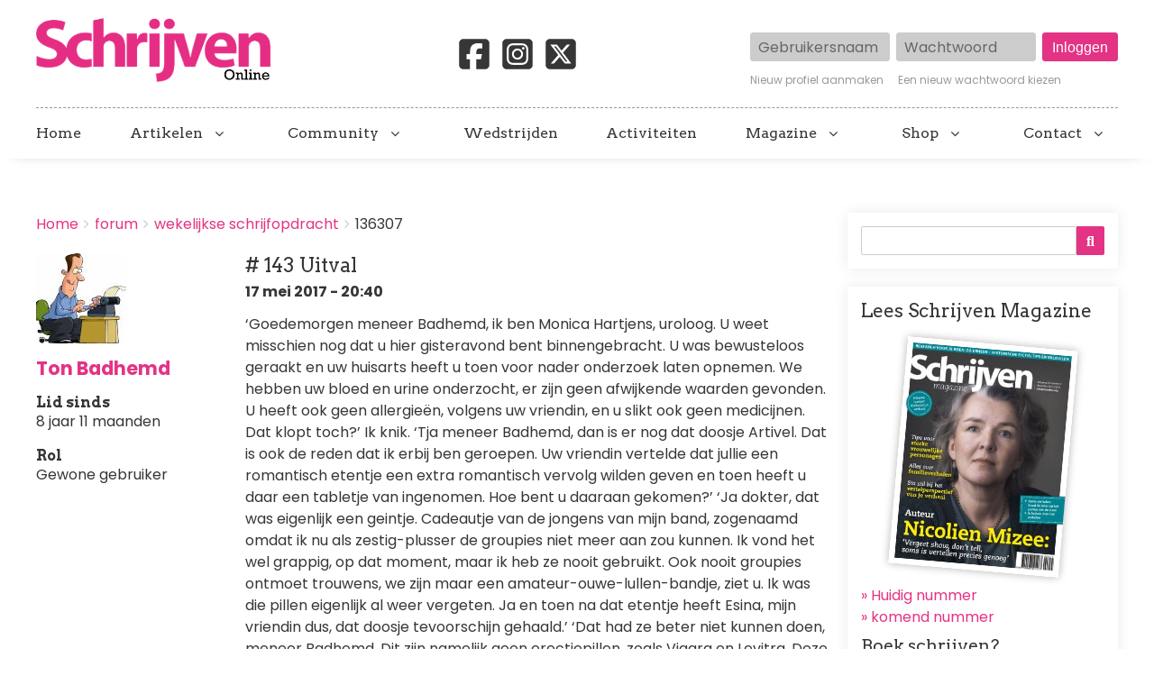

--- FILE ---
content_type: text/html; charset=UTF-8
request_url: https://schrijvenonline.org/comment/564651
body_size: 20869
content:
<!DOCTYPE html>
<html lang="nl" dir="ltr" prefix="og: https://ogp.me/ns#" class="no-js adaptivetheme">
  <head>
    <!-- Google Tag Manager -->
      <script>(function(w,d,s,l,i){w[l]=w[l]||[];w[l].push({'gtm.start':
      new Date().getTime(),event:'gtm.js'});var f=d.getElementsByTagName(s)[0],
      j=d.createElement(s),dl=l!='dataLayer'?'&l='+l:'';j.async=true;j.src=
      'https://www.googletagmanager.com/gtm.js?id='+i+dl;f.parentNode.insertBefore(j,f);
      })(window,document,'script','dataLayer','GTM-5P88HHH');</script>
    <!-- End Google Tag Manager -->
    <link rel="stylesheet" href="https://cdnjs.cloudflare.com/ajax/libs/font-awesome/6.7.2/css/brands.min.css" integrity="sha512-58P9Hy7II0YeXLv+iFiLCv1rtLW47xmiRpC1oFafeKNShp8V5bKV/ciVtYqbk2YfxXQMt58DjNfkXFOn62xE+g==" crossorigin="anonymous" referrerpolicy="no-referrer">
    
    <meta charset="utf-8" />
<noscript><style>form.antibot * :not(.antibot-message) { display: none !important; }</style>
</noscript><link rel="canonical" href="https://schrijvenonline.org/forum/themaforums/wekelijkse-schrijfopdracht/136307" />
<meta property="og:site_name" content="Schrijven Online" />
<meta property="og:type" content="article" />
<meta property="og:url" content="https://schrijvenonline.org/forum/themaforums/wekelijkse-schrijfopdracht/136307" />
<meta property="og:title" content="# 143 Uitval" />
<meta name="twitter:card" content="summary" />
<meta name="twitter:creator" content="@schrijvenonline" />
<meta name="Generator" content="Drupal 9 (https://www.drupal.org)" />
<meta name="MobileOptimized" content="width" />
<meta name="HandheldFriendly" content="true" />
<meta name="viewport" content="width=device-width, initial-scale=1.0" />
<link rel="icon" href="/sites/schrijvenonline.org/files/favicon-so_0.png" type="image/png" />

    <title># 143 Uitval | Schrijven Online</title>
    <link rel="stylesheet" media="all" href="/sites/schrijvenonline.org/files/css/css_tNkaS4p64-V7jNpzNsixK7EmFKK_g8FLGr2Wt2hdoUs.css" />
<link rel="stylesheet" media="all" href="/sites/schrijvenonline.org/files/css/css_8b6lmBriTqSWxlnYQwtMZrHph1VeOgY2Qfavhor7X0w.css" />

    <script src="/core/assets/vendor/modernizr/modernizr.min.js?v=3.11.7"></script>
<script src="/core/misc/modernizr-additional-tests.js?v=3.11.7"></script>

  </head><body role="document" class="exclude-node-title layout-type--page-layout user-logged-out path-not-frontpage path-node path-forum-themaforums-wekelijkse-schrijfopdracht-136307 path-query-page0 page-node-type--forum theme-name--schrijven-online">
    <!-- Google Tag Manager (noscript) -->
      <noscript><iframe src="https://www.googletagmanager.com/ns.html?id=GTM-5P88HHH" height="0" width="0" style="display:none;visibility:hidden"></iframe></noscript>
    <!-- End Google Tag Manager (noscript) -->
        <a href="#block-schrijven-online-content" class="visually-hidden focusable skip-link">Overslaan en naar de inhoud gaan</a>
    
      <div class="dialog-off-canvas-main-canvas" data-off-canvas-main-canvas>
    
<div class="page js-layout">
  <div data-at-row="header" class="l-header l-row">
  
  <header class="l-pr page__row pr-header" role="banner" id="masthead">
    <div class="l-rw regions container pr-header__rw arc--1 hr--1" data-at-regions="">
      <div  data-at-region="1" data-at-block-count="2" class="l-r region pr-header__header-first" id="rid-header-first"><div id="block-schrijven-online-branding" class="l-bl block block-branding block-config-provider--system block-plugin-id--system-branding-block has-logo" id="system-branding-block">
  <div class="block__inner block-branding__inner">

    <div class="block__content block-branding__content site-branding"><a href="/" title="Home" itemprop="url" rel="home" class="site-branding__logo-link"><img src="/sites/schrijvenonline.org/files/logo-so2_0.png" alt="Home" itemprop="logo" class="site-branding__logo-img" /></a></div></div>
</div>
<div id="block-socialmedia-2" class="l-bl block block-config-provider--block-content block-plugin-id--block-content-f7ac6c2b-bb78-43f7-a936-de25c64a16c2 block--type-basic block--view-mode-full"id="block-contentf7ac6c2b-bb78-43f7-a936-de25c64a16c2">
  <div class="block__inner">

    <div class="block__content"><div class="clearfix text-formatted field field-block-content--body field-formatter-text-default field-name-body field-type-text-with-summary field-label-hidden has-single"><div class="field__items"><div class="field__item"><a href="https://www.facebook.com/SchrijvenMagazine/" target="_blank"><svg xmlns="http://www.w3.org/2000/svg" viewBox="0 0 640 640"><path d="M160 96C124.7 96 96 124.7 96 160L96 480C96 515.3 124.7 544 160 544L258.2 544L258.2 398.2L205.4 398.2L205.4 320L258.2 320L258.2 286.3C258.2 199.2 297.6 158.8 383.2 158.8C399.4 158.8 427.4 162 438.9 165.2L438.9 236C432.9 235.4 422.4 235 409.3 235C367.3 235 351.1 250.9 351.1 292.2L351.1 320L434.7 320L420.3 398.2L351 398.2L351 544L480 544C515.3 544 544 515.3 544 480L544 160C544 124.7 515.3 96 480 96L160 96z"/></svg></a><a href="https://www.instagram.com/schrijvenmagazine/" target="_blank"><svg xmlns="http://www.w3.org/2000/svg" viewBox="0 0 640 640"><path d="M290.4 275.7C274 286 264.5 304.5 265.5 323.8C266.6 343.2 278.2 360.4 295.6 368.9C313.1 377.3 333.8 375.5 349.6 364.3C366 354 375.5 335.5 374.5 316.2C373.4 296.8 361.8 279.6 344.4 271.1C326.9 262.7 306.2 264.5 290.4 275.7zM432.7 207.3C427.5 202.1 421.2 198 414.3 195.3C396.2 188.2 356.7 188.5 331.2 188.8C327.1 188.8 323.3 188.9 320 188.9C316.7 188.9 312.8 188.9 308.6 188.8C283.1 188.5 243.8 188.1 225.7 195.3C218.8 198 212.6 202.1 207.3 207.3C202 212.5 198 218.8 195.3 225.7C188.2 243.8 188.6 283.4 188.8 308.9C188.8 313 188.9 316.8 188.9 320C188.9 323.2 188.9 327 188.8 331.1C188.6 356.6 188.2 396.2 195.3 414.3C198 421.2 202.1 427.4 207.3 432.7C212.5 438 218.8 442 225.7 444.7C243.8 451.8 283.3 451.5 308.8 451.2C312.9 451.2 316.7 451.1 320 451.1C323.3 451.1 327.2 451.1 331.4 451.2C356.9 451.5 396.2 451.9 414.3 444.7C421.2 442 427.4 437.9 432.7 432.7C438 427.5 442 421.2 444.7 414.3C451.9 396.3 451.5 356.9 451.2 331.3C451.2 327.1 451.1 323.2 451.1 319.9C451.1 316.6 451.1 312.8 451.2 308.5C451.5 283 451.9 243.6 444.7 225.5C442 218.6 437.9 212.4 432.7 207.1L432.7 207.3zM365.6 251.8C383.7 263.9 396.2 282.7 400.5 304C404.8 325.3 400.3 347.5 388.2 365.6C382.2 374.6 374.5 382.2 365.6 388.2C356.7 394.2 346.6 398.3 336 400.4C314.7 404.6 292.5 400.2 274.4 388.1C256.3 376 243.8 357.2 239.5 335.9C235.2 314.6 239.7 292.4 251.7 274.3C263.7 256.2 282.6 243.7 303.9 239.4C325.2 235.1 347.4 239.6 365.5 251.6L365.6 251.6zM394.8 250.5C391.7 248.4 389.2 245.4 387.7 241.9C386.2 238.4 385.9 234.6 386.6 230.8C387.3 227 389.2 223.7 391.8 221C394.4 218.3 397.9 216.5 401.6 215.8C405.3 215.1 409.2 215.4 412.7 216.9C416.2 218.4 419.2 220.8 421.3 223.9C423.4 227 424.5 230.7 424.5 234.5C424.5 237 424 239.5 423.1 241.8C422.2 244.1 420.7 246.2 419 248C417.3 249.8 415.1 251.2 412.8 252.2C410.5 253.2 408 253.7 405.5 253.7C401.7 253.7 398 252.6 394.9 250.5L394.8 250.5zM544 160C544 124.7 515.3 96 480 96L160 96C124.7 96 96 124.7 96 160L96 480C96 515.3 124.7 544 160 544L480 544C515.3 544 544 515.3 544 480L544 160zM453 453C434.3 471.7 411.6 477.6 386 478.9C359.6 480.4 280.4 480.4 254 478.9C228.4 477.6 205.7 471.7 187 453C168.3 434.3 162.4 411.6 161.2 386C159.7 359.6 159.7 280.4 161.2 254C162.5 228.4 168.3 205.7 187 187C205.7 168.3 228.5 162.4 254 161.2C280.4 159.7 359.6 159.7 386 161.2C411.6 162.5 434.3 168.3 453 187C471.7 205.7 477.6 228.4 478.8 254C480.3 280.3 480.3 359.4 478.8 385.9C477.5 411.5 471.7 434.2 453 452.9L453 453z"/></svg></a><a href="https://x.com/schrijvenonline" target="_blank"><svg xmlns="http://www.w3.org/2000/svg" viewBox="0 0 640 640"><path d="M160 96C124.7 96 96 124.7 96 160L96 480C96 515.3 124.7 544 160 544L480 544C515.3 544 544 515.3 544 480L544 160C544 124.7 515.3 96 480 96L160 96zM457.1 180L353.3 298.6L475.4 460L379.8 460L305 362.1L219.3 460L171.8 460L282.8 333.1L165.7 180L263.7 180L331.4 269.5L409.6 180L457.1 180zM419.3 431.6L249.4 206.9L221.1 206.9L392.9 431.6L419.3 431.6z"/></svg></a></div></div>
</div>
</div></div>
</div>
<div id="block-userlogin" class="l-bl block block-config-provider--user block-plugin-id--user-login-block"id="user-login-block">
  <div class="block__inner">

    <div class="block__content"><form class="user-login-form has-placeholders antibot" data-drupal-selector="user-login-form" data-action="/forum/themaforums/wekelijkse-schrijfopdracht/136307?destination=/forum/themaforums/wekelijkse-schrijfopdracht/136307%3Fpage%3D0" action="/antibot" method="post" id="user-login-form" accept-charset="UTF-8" role="form">
  <noscript>
  <div class="antibot-no-js antibot-message antibot-message-warning">JavaScript moet ingeschakeld zijn om dit formulier te kunnen gebruiken.</div>
</noscript>
<div class="js-form-item form-item js-form-type-textfield form-type-textfield js-form-item-name form-item-name form-no-label">
      <label for="edit-name" class="visually-hidden js-form-required form-required">Gebruikersnaam</label>
        <input autocorrect="none" autocapitalize="none" spellcheck="false" placeholder="Gebruikersnaam" data-drupal-selector="edit-name" type="text" id="edit-name" name="name" value="" size="15" maxlength="60" class="form-text required" required="required" aria-required="true" />

        </div>
<div class="js-form-item form-item js-form-type-password form-type-password js-form-item-pass form-item-pass form-no-label">
      <label for="edit-pass" class="visually-hidden js-form-required form-required">Wachtwoord</label>
        <input placeholder="Wachtwoord" data-drupal-selector="edit-pass" type="password" id="edit-pass" name="pass" size="15" maxlength="128" class="form-text required" required="required" aria-required="true" />

        </div>
<input autocomplete="off" data-drupal-selector="form-m6raeo7x9rsgdhhwvsnwpil5dkeikkcywh6ip7oh5j8" type="hidden" name="form_build_id" value="form-M6raEO7X9rsgdHHWvSNWPIL5DKeIKkcyWh6iP7oh5J8" />
<input data-drupal-selector="edit-user-login-form" type="hidden" name="form_id" value="user_login_form" />
<input data-drupal-selector="edit-antibot-key" type="hidden" name="antibot_key" value="" />
<div data-drupal-selector="edit-actions" class="form-actions element-container-wrapper js-form-wrapper form-wrapper" id="edit-actions"><input data-drupal-selector="edit-submit" type="submit" id="edit-submit" name="op" value="Inloggen" class="button js-form-submit form-submit" />
</div>

</form>
<div class="item-list"><ul class="item-list__list"><li class="item-list__item"><a href="/user/register" title="Nieuwe gebruikersaccount aanmaken." class="create-account-link">Nieuw profiel aanmaken</a></li><li class="item-list__item"><a href="/user/password" title="Wachtwoord reset-instructies per e-mail versturen." class="request-password-link">Een nieuw wachtwoord kiezen</a></li></ul></div></div></div>
</div>
</div>
    </div>
  </header>
  
</div>
<div data-at-row="navbar" class="l-navbar l-row">
  
  <div class="l-pr page__row pr-navbar" id="navbar">
    <div class="l-rw regions container pr-navbar__rw arc--1 hr--1" data-at-regions="">
      <div  data-at-region="1" class="l-r region pr-navbar__navbar" id="rid-navbar"><svg style="display:none;">
    <symbol id="rm-toggle__icon--open" viewBox="0 0 1792 1792" preserveAspectRatio="xMinYMid meet">
    <path class="rm-toggle__icon__path" d="M1664 1344v128q0 26-19 45t-45 19h-1408q-26 0-45-19t-19-45v-128q0-26 19-45t45-19h1408q26 0 45 19t19 45zm0-512v128q0 26-19 45t-45 19h-1408q-26 0-45-19t-19-45v-128q0-26 19-45t45-19h1408q26 0 45 19t19 45zm0-512v128q0 26-19 45t-45 19h-1408q-26 0-45-19t-19-45v-128q0-26 19-45t45-19h1408q26 0 45 19t19 45z"/>
  </symbol>
    <symbol id="rm-toggle__icon--close" viewBox="0 0 1792 1792" preserveAspectRatio="xMinYMid meet">
    <path class="rm-toggle__icon__path" d="M1490 1322q0 40-28 68l-136 136q-28 28-68 28t-68-28l-294-294-294 294q-28 28-68 28t-68-28l-136-136q-28-28-28-68t28-68l294-294-294-294q-28-28-28-68t28-68l136-136q28-28 68-28t68 28l294 294 294-294q28-28 68-28t68 28l136 136q28 28 28 68t-28 68l-294 294 294 294q28 28 28 68z"/>
  </symbol>
</svg>
<nav role="navigation" aria-labelledby="block-schrijven-online-main-menu-menu" id="block-schrijven-online-main-menu" class="l-bl rm-block rm-config-provider--system rm-plugin-id--system-menu-block-main js-hide" id="system-menu-blockmain">
  <div class="rm-block__inner">
    <div class="rm-toggle">
      <button href="#rm-content" class="rm-toggle__link un-button" role='button' aria-controls="rm-content" aria-expanded="false">
                <svg class="rm-toggle__icon">
          <use id="rm-toggle__icon--use" xlink:href="#rm-toggle__icon--open"></use>
        </svg>
                <span class="rm-toggle__label" id="block-schrijven-online-main-menu-menu">Hoofdmenu</span>
      </button>
    </div><div class="rm-block__content" id="rm-content">
        <span id="rm-accordion-trigger" class="hidden">
            <button class="rm-accordion-trigger un-button" role='button' aria-controls="child-menu" aria-expanded="false">
              <svg class="rm-accordion-trigger__icon" viewBox="0 0 1792 1792" preserveAspectRatio="xMinYMid meet"><path d="M1600 736v192q0 40-28 68t-68 28h-416v416q0 40-28 68t-68 28h-192q-40 0-68-28t-28-68v-416h-416q-40 0-68-28t-28-68v-192q0-40 28-68t68-28h416v-416q0-40 28-68t68-28h192q40 0 68 28t28 68v416h416q40 0 68 28t28 68z"/></svg>
                            <span class="visually-hidden">Toggle sub-menu</span>
            </button>
          </span>
    <ul class="menu odd menu-level-1 menu-name--main">      
                          
      
            <li class="menu__item menu__item-title--home" id="menu-name--main__home">

        <span class="menu__link--wrapper">
          <a href="/" class="menu__link" data-drupal-link-system-path="&lt;front&gt;">Home</a>
        </span>

        
      </li>                    
                          
      
            <li class="menu__item is-parent menu__item--expanded menu__item--no-link menu__item-title--artikelen" id="menu-name--main__artikelen">

        <span class="menu__link--wrapper is-parent__wrapper">
          <span class="menu__link">Artikelen</span>
        </span>

                  
    <ul      class="menu is-child even menu-level-2">      
                          
      
            <li class="menu__item menu__item-title--nieuws" id="menu-name--main__nieuws">

        <span class="menu__link--wrapper">
          <a href="/nieuws" class="menu__link" data-drupal-link-system-path="nieuws">Nieuws</a>
        </span>

        
      </li>      
                          
      
            <li class="menu__item menu__item-title--tips" id="menu-name--main__tips">

        <span class="menu__link--wrapper">
          <a href="/tips" class="menu__link" data-drupal-link-system-path="tips">Tips</a>
        </span>

        
      </li>      
                          
      
            <li class="menu__item menu__item-title--blogs" id="menu-name--main__blogs">

        <span class="menu__link--wrapper">
          <a href="/blogs" class="menu__link" data-drupal-link-system-path="blogs">Blogs</a>
        </span>

        
      </li>      
                          
      
            <li class="menu__item menu__item-title--online-magazines" id="menu-name--main__online-magazines">

        <span class="menu__link--wrapper">
          <a href="/online-magazines" title="Wil je de volgende stap zetten in je schrijfavontuur?" class="menu__link" data-drupal-link-system-path="node/153601">Online magazines</a>
        </span>

        
      </li>      
            
      
            <li class="menu__item menu__item-title--schrijven-deelt" id="menu-name--main__schrijven-deelt">

        <span class="menu__link--wrapper">
          <a href="https://schrijvenonline.org/schrijven-deelt" class="menu__link">Schrijven deelt</a>
        </span>

        
      </li></ul>
  
        
      </li>                    
                          
      
            <li class="menu__item is-parent menu__item--expanded menu__item--no-link menu__item-title--community" id="menu-name--main__community">

        <span class="menu__link--wrapper is-parent__wrapper">
          <span title="Doe mee met onze schrijfcommunity" class="menu__link">Community</span>
        </span>

                  
    <ul      class="menu is-child even menu-level-2">      
                          
      
            <li class="menu__item menu__item-title--forum" id="menu-name--main__forum">

        <span class="menu__link--wrapper">
          <a href="/forum" class="menu__link" data-drupal-link-system-path="forum">Forum</a>
        </span>

        
      </li>      
                          
      
            <li class="menu__item menu__item-title--proeflezen" id="menu-name--main__proeflezen">

        <span class="menu__link--wrapper">
          <a href="/proeflezen" class="menu__link" data-drupal-link-system-path="proeflezen">Proeflezen</a>
        </span>

        
      </li>      
                          
      
            <li class="menu__item menu__item-title--boekpresentaties" id="menu-name--main__boekpresentaties">

        <span class="menu__link--wrapper">
          <a href="/boekpresentaties" class="menu__link" data-drupal-link-system-path="boekpresentaties">Boekpresentaties</a>
        </span>

        
      </li>      
                          
      
            <li class="menu__item menu__item-title--alice" id="menu-name--main__alice">

        <span class="menu__link--wrapper">
          <a href="/alice" title="Stuur je werk in voor Alice" class="menu__link" data-drupal-link-system-path="node/131398">Alice</a>
        </span>

        
      </li></ul>
  
        
      </li>      
                          
      
            <li class="menu__item menu__item-title--wedstrijden" id="menu-name--main__wedstrijden">

        <span class="menu__link--wrapper">
          <a href="/wedstrijden" title="Een overzicht van schrijfwedstrijden" class="menu__link" data-drupal-link-system-path="wedstrijden">Wedstrijden</a>
        </span>

        
      </li>      
                          
      
            <li class="menu__item menu__item-title--activiteiten" id="menu-name--main__activiteiten">

        <span class="menu__link--wrapper">
          <a href="/activiteiten" title="Een overzicht van schrijfactiviteiten" class="menu__link" data-drupal-link-system-path="activiteiten">Activiteiten</a>
        </span>

        
      </li>                    
            
      
            <li class="menu__item is-parent menu__item--expanded menu__item-title--magazine" id="menu-name--main__magazine">

        <span class="menu__link--wrapper is-parent__wrapper">
          <a href="https://abonnement.schrijvenonline.org/?utm_source=Site&amp;utm_medium=Menu&amp;utm_campaign=SOMENU" title="Alles over Schrijven Magazine" class="menu__link">Magazine</a>
        </span>

                  
    <ul      class="menu is-child even menu-level-2">      
            
      
            <li class="menu__item menu__item-title--schrijven-magazine" id="menu-name--main__schrijven-magazine">

        <span class="menu__link--wrapper">
          <a href="https://abonnement.schrijvenonline.org/?utm_source=Site&amp;utm_medium=Menu&amp;utm_campaign=SOMENU" title="Neem een abonnement op Schrijven Magazine" class="menu__link">Schrijven Magazine</a>
        </span>

        
      </li>      
                          
      
            <li class="menu__item menu__item-title--schrijven-magazine-plus" id="menu-name--main__schrijven-magazine-plus">

        <span class="menu__link--wrapper">
          <a href="/plus" class="menu__link" data-drupal-link-system-path="node/124541">Schrijven Magazine Plus</a>
        </span>

        
      </li>      
                          
      
            <li class="menu__item menu__item-title--lees-onze-gratis-magazines" id="menu-name--main__lees-onze-gratis-magazines">

        <span class="menu__link--wrapper">
          <a href="/lees-onze-gratis-magazines" class="menu__link" data-drupal-link-system-path="node/148534">Lees onze gratis magazines</a>
        </span>

        
      </li>      
                          
      
            <li class="menu__item menu__item-title--losse-nummers" id="menu-name--main__losse-nummers">

        <span class="menu__link--wrapper">
          <a href="/magazine/losse-nummers" title="Bestel eerder verschenen nummer van het magazine" class="menu__link" data-drupal-link-system-path="node/147479">Losse nummers</a>
        </span>

        
      </li></ul>
  
        
      </li>                    
                          
      
            <li class="menu__item is-parent menu__item--expanded menu__item--no-link menu__item-title--shop" id="menu-name--main__shop">

        <span class="menu__link--wrapper is-parent__wrapper">
          <span class="menu__link">Shop</span>
        </span>

                  
    <ul      class="menu is-child even menu-level-2">      
            
      
            <li class="menu__item menu__item-title--schrijfcursussen" id="menu-name--main__schrijfcursussen">

        <span class="menu__link--wrapper">
          <a href="https://schrijfcursussen.nu" title="Volg een schrijfcursus" class="menu__link">Schrijfcursussen</a>
        </span>

        
      </li>      
            
      
            <li class="menu__item menu__item-title--manuscriptanalyse" id="menu-name--main__manuscriptanalyse">

        <span class="menu__link--wrapper">
          <a href="https://schrijfcursussen.nu/product/manuscriptanalyse/" title="Check je verhaal" class="menu__link">Manuscriptanalyse</a>
        </span>

        
      </li>      
            
      
            <li class="menu__item menu__item-title--schrijfboeken" id="menu-name--main__schrijfboeken">

        <span class="menu__link--wrapper">
          <a href="https://schrijfcursussen.nu/product-categorie/schrijfboeken/" title="Alles wat een schrijver moet weten!" class="menu__link">Schrijfboeken</a>
        </span>

        
      </li></ul>
  
        
      </li>                    
                          
      
            <li class="menu__item is-parent menu__item--expanded menu__item-title--contact" id="menu-name--main__contact">

        <span class="menu__link--wrapper is-parent__wrapper">
          <a href="/contact" title="Neem contact op" class="menu__link" data-drupal-link-system-path="node/147014">Contact</a>
        </span>

                  
    <ul      class="menu is-child even menu-level-2">      
                          
      
            <li class="menu__item menu__item-title--adverteren" id="menu-name--main__adverteren">

        <span class="menu__link--wrapper">
          <a href="/adverteren" class="menu__link" data-drupal-link-system-path="node/2096">Adverteren</a>
        </span>

        
      </li>      
                          
      
            <li class="menu__item menu__item-title--gastauteur-worden" id="menu-name--main__gastauteur-worden">

        <span class="menu__link--wrapper">
          <a href="/gastauteur-worden" class="menu__link" data-drupal-link-system-path="node/142716">Gastauteur worden</a>
        </span>

        
      </li>      
                          
      
            <li class="menu__item menu__item-title--stage-lopen" id="menu-name--main__stage-lopen">

        <span class="menu__link--wrapper">
          <a href="/nieuws/5-redenen-om-stage-te-komen-lopen-bij-schrijven-online" title="5 redenen om stage te komen lopen bij Schrijven Online" class="menu__link" data-drupal-link-system-path="node/142201">Stage lopen</a>
        </span>

        
      </li></ul>
  
        
      </li></ul>
  

</div></div>
</nav>
</div>
    </div>
  </div>
  
</div>
<div data-at-row="highlighted" class="l-highlighted l-row">
  
  <div class="l-pr page__row pr-highlighted" id="highlighted">
    <div class="l-rw regions container pr-highlighted__rw arc--1 hr--1" data-at-regions="">
      <div  data-at-region="1" data-at-block-count="1" class="l-r region pr-highlighted__highlighted" id="rid-highlighted"><div id="block-schrijvenleaderboard" class="l-bl block block-config-provider--block-content block-plugin-id--block-content-b95e3798-c2e1-4d90-a00d-efab049574eb block--type-basic block--view-mode-full"id="block-contentb95e3798-c2e1-4d90-a00d-efab049574eb">
  <div class="block__inner">

    <div class="block__content"><div class="clearfix text-formatted field field-block-content--body field-formatter-text-default field-name-body field-type-text-with-summary field-label-hidden has-single"><div class="field__items"><div class="field__item"><ins data-revive-zoneid="119" data-revive-block="1" data-revive-id="6140c8669d19a2cc462db2febcf8950c"></ins></div></div>
</div>
</div></div>
</div>
<div class="l-bl block--messages" id="system-messages-block" data-drupal-messages><div data-drupal-messages-fallback class="hidden"></div></div></div>
    </div>
  </div>
  
</div>
<div data-at-row="main" class="l-main l-row">
  
  <div class="l-pr page__row pr-main regions-multiple" id="main-content">
    <div class="l-rw regions container pr-main__rw arc--2 hr--1-3" data-at-regions="">
      <div  data-at-region="1" data-at-block-count="4" class="l-r region pr-main__content" id="rid-content"><div role="navigation" aria-labelledby="block-schrijven-online-breadcrumbs-menu" id="block-schrijven-online-breadcrumbs" class="l-bl block block-breadcrumbs block-config-provider--system block-plugin-id--system-breadcrumb-block" id="system-breadcrumb-block">
  <div class="block__inner">

    
    <h2 class="visually-hidden block__title block-breadcrumbs__title" id="block-schrijven-online-breadcrumbs-menu"><span>Breadcrumbs</span></h2>
    
      <div class="breadcrumb">
    <nav class="is-responsive is-horizontal" data-at-responsive-list>
      <div class="is-responsive__list">
        <h3 class="visually-hidden breadcrumb__title">You are here:</h3>
        <ol class="breadcrumb__list"><li class="breadcrumb__list-item is-responsive__item"><a href="/" class="breadcrumb__link">Home</a></li><li class="breadcrumb__list-item is-responsive__item"><a href="/forum" class="breadcrumb__link">forum</a></li><li class="breadcrumb__list-item is-responsive__item"><a href="/forum/themaforums/wekelijkse-schrijfopdracht" class="breadcrumb__link">wekelijkse schrijfopdracht</a></li><li class="breadcrumb__list-item is-responsive__item"><span class="breadcrumb__link">136307</span></li></ol>
      </div>
    </nav>
  </div></div>
</div>
<main id="block-schrijven-online-content" class="l-bl block block-main-content" role="main" id="system-main-block">
  
  <article data-history-node-id="136307" role="article" class="node node--id-136307 node--type-forum node--view-mode-full">
  <div class="node__container">

    <header class="node__header">
      
      
            

          </header>

    <div class="node__content">
      <span class="field field-name-uid field-formatter-entity-reference-entity-view field-type-entity-reference field-label-hidden">  <div class="user user--view-mode-compact user--type-user user--id-26773 atl atl--layout-onecol layout layout--onecol">
    <div  class="layout__region layout__region--content">
      <div class="field field-user--user-picture field-formatter-image field-name-user-picture field-type-image field-label-hidden has-single"><figure class="field-type-image__figure image-count-1"><div class="field-type-image__item">
        <a href="/gebruiker/ton-badhemd"><img loading="lazy" src="/sites/schrijvenonline.org/files/styles/thumbnail/public/pictures/DK5W1D%20AVATAR%20TON%20BADHEMD.jpg?itok=2G10f07K" width="100" height="100" alt="Profile picture for user Ton Badhemd" class="image-style-thumbnail" />

</a></div>
    </figure></div>
<div class="field field-user--username field-formatter-ds-field field-name-username field-type-ds field-label-hidden has-single"><div class="field__items"><div class="field__item"><span class="username">
  <a href="/gebruiker/ton-badhemd" hreflang="nl">Ton Badhemd</a>
</span>
</div></div>
</div>
<div class="js-form-item form-item js-form-type-item form-type-item js-form-item- form-item- form-no-label">
        <h4 class="label">Lid sinds</h4> 8 jaar 11 maanden
        </div>
<div class="item-list"><h3 class="item-list__title">Rol</h3><ul class="item-list__list"><li class="item-list__item">Gewone gebruiker</li></ul></div>
    </div>
  </div>

</span>
<span class="field field-name-title field-formatter-title field-type-string field-label-hidden"><h1># 143 Uitval</h1></span>
<span class="field field-name-created field-formatter-timestamp field-type-created field-label-hidden">17 mei 2017 - 20:40</span>
<div class="clearfix text-formatted field field-node--body field-formatter-text-default field-name-body field-type-text-with-summary field-label-hidden has-single"><div class="field__items"><div class="field__item">‘Goedemorgen meneer Badhemd, ik ben Monica Hartjens, uroloog. U weet misschien nog dat u hier gisteravond bent binnengebracht. U was bewusteloos geraakt en uw huisarts heeft u toen voor nader onderzoek laten opnemen. We hebben uw bloed en urine onderzocht, er zijn geen afwijkende waarden gevonden. U heeft ook geen allergieën, volgens uw vriendin, en u slikt ook geen medicijnen. Dat klopt toch?’ 

Ik knik.

‘Tja meneer Badhemd, dan is er nog dat doosje Artivel. Dat is ook de reden dat ik erbij ben geroepen. Uw vriendin vertelde dat jullie een romantisch etentje een extra romantisch vervolg wilden geven en toen heeft u daar een tabletje van ingenomen. Hoe bent u daaraan gekomen?’

‘Ja dokter, dat was eigenlijk een geintje. Cadeautje van de jongens van mijn band, zogenaamd omdat ik nu als zestig-plusser de groupies niet meer aan zou kunnen. Ik vond het wel grappig, op dat moment, maar ik heb ze nooit gebruikt. Ook nooit groupies ontmoet trouwens, we zijn maar een amateur-ouwe-lullen-bandje, ziet u. Ik was die pillen eigenlijk al weer vergeten. 
Ja en toen na dat etentje heeft Esina, mijn vriendin dus, dat doosje tevoorschijn gehaald.’

‘Dat had ze beter niet kunnen doen, meneer Badhemd. Dit zijn namelijk geen erectiepillen, zoals Viagra en Levitra. Deze tabletten hebben het tegenovergestelde effect.
Gelukkig is er geen blijvende schade, dus u mag weer naar huis. Maar wilt u nooit meer zomaar tabletten slikken die u niet zijn voorgeschreven!’

‘Dat is goed dokter, dank u wel.’

Als ik Esina in de taxi naar huis in haar ogen kijk, zie ik weer diezelfde ondeugende blik van gisteravond. Ik knipoog, pak haar beide handen en zeg; ‘Schatje, straks maar snel doorgaan waar we gebleven waren!’</div></div>
</div>

    </div>
  </div>

  <section class="field field-node--comment-forum field-formatter-comment-default field-name-comment-forum field-type-comment field-label-hidden comment-bundle-comment-forum comment-wrapper">
  <a name="comments"></a><article role="article" data-comment-user-id="19815" id="comment-564363" class="comment js-comment comment--type-comment-forum comment--view-mode-default has-title clearfix">
  <div class="comment__container"><h3 class="comment__title h4">
        <a href="/comment/564363#comment-564363" class="permalink" rel="bookmark" hreflang="nl">Beroerde ervaring, Ton. Ach,</a>        <mark class="comment__new marker marker--success hidden" data-comment-timestamp=""></mark>
      </h3>
      <div class="comment__meta">
      
      <div class="comment__submitted">
        <span class="comment__author"></span>
        <span class="comment__pubdate"></span>
      </div>
    </div>

    <div class="comment__content">
      <span class="field field-name-uid field-formatter-entity-reference-entity-view field-type-entity-reference field-label-hidden">  <div class="user user--view-mode-compact user--type-user user--id-19815 atl atl--layout-onecol layout layout--onecol">
    <div  class="layout__region layout__region--content">
      <div class="field field-user--user-picture field-formatter-image field-name-user-picture field-type-image field-label-hidden has-single"><figure class="field-type-image__figure image-count-1"><div class="field-type-image__item">
        <a href="/gebruiker/jules-du-lac"><img loading="lazy" src="/sites/schrijvenonline.org/files/styles/thumbnail/public/pictures/Jelle%201.jpg?itok=PZ1PfhaZ" width="100" height="100" alt="Profile picture for user jules du lac" class="image-style-thumbnail" />

</a></div>
    </figure></div>
<div class="field field-user--username field-formatter-ds-field field-name-username field-type-ds field-label-hidden has-single"><div class="field__items"><div class="field__item"><span class="username">
  <a href="/gebruiker/jules-du-lac" hreflang="nl">jules du lac</a>
</span>
</div></div>
</div>
<div class="js-form-item form-item js-form-type-item form-type-item js-form-item- form-item- form-no-label">
        <h4 class="label">Lid sinds</h4> 11 jaar 10 maanden
        </div>
<div class="item-list"><h3 class="item-list__title">Rol</h3><ul class="item-list__list"><li class="item-list__item">Gewone gebruiker</li></ul></div>
    </div>
  </div>

</span>
<span class="field field-name-created field-formatter-timestamp field-type-created field-label-hidden">17 mei 2017 - 21:53</span>
<div class="clearfix text-formatted field field-comment--comment-body field-formatter-text-default field-name-comment-body field-type-text-long field-label-hidden has-single"><div class="field__items"><div class="field__item">Beroerde ervaring, Ton. Ach, je kunt het altijd nog eens overdoen, maar dan wel de goede pil gebuiken, hoor. Leuk verhaaltje. :o</div></div>
</div>
<div class="comment__links"><ul class="links inline"><li class="comment-forbidden"><span class="comment-forbidden__link-wrapper"><a href="/user/login?destination=/forum/themaforums/wekelijkse-schrijfopdracht/136307%23comment-form">Login</a> of <a href="/user/register?destination=/forum/themaforums/wekelijkse-schrijfopdracht/136307%23comment-form">registreer</a> om te reageren</span></li></ul></div></div>

  </div>
</article>
<article role="article" data-comment-user-id="26773" id="comment-564365" class="comment js-comment comment--type-comment-forum comment--view-mode-default has-title clearfix">
  <div class="comment__container"><h3 class="comment__title h4">
        <a href="/comment/564365#comment-564365" class="permalink" rel="bookmark" hreflang="nl">Dankjewel voor je compliment,</a>        <mark class="comment__new marker marker--success hidden" data-comment-timestamp=""></mark>
      </h3>
      <div class="comment__meta">
      
      <div class="comment__submitted">
        <span class="comment__author"></span>
        <span class="comment__pubdate"></span>
      </div>
    </div>

    <div class="comment__content">
      <span class="field field-name-uid field-formatter-entity-reference-entity-view field-type-entity-reference field-label-hidden">  <div class="user user--view-mode-compact user--type-user user--id-26773 atl atl--layout-onecol layout layout--onecol">
    <div  class="layout__region layout__region--content">
      <div class="field field-user--user-picture field-formatter-image field-name-user-picture field-type-image field-label-hidden has-single"><figure class="field-type-image__figure image-count-1"><div class="field-type-image__item">
        <a href="/gebruiker/ton-badhemd"><img loading="lazy" src="/sites/schrijvenonline.org/files/styles/thumbnail/public/pictures/DK5W1D%20AVATAR%20TON%20BADHEMD.jpg?itok=2G10f07K" width="100" height="100" alt="Profile picture for user Ton Badhemd" class="image-style-thumbnail" />

</a></div>
    </figure></div>
<div class="field field-user--username field-formatter-ds-field field-name-username field-type-ds field-label-hidden has-single"><div class="field__items"><div class="field__item"><span class="username">
  <a href="/gebruiker/ton-badhemd" hreflang="nl">Ton Badhemd</a>
</span>
</div></div>
</div>
<div class="js-form-item form-item js-form-type-item form-type-item js-form-item- form-item- form-no-label">
        <h4 class="label">Lid sinds</h4> 8 jaar 11 maanden
        </div>
<div class="item-list"><h3 class="item-list__title">Rol</h3><ul class="item-list__list"><li class="item-list__item">Gewone gebruiker</li></ul></div>
    </div>
  </div>

</span>
<span class="field field-name-created field-formatter-timestamp field-type-created field-label-hidden">17 mei 2017 - 22:00</span>
<div class="clearfix text-formatted field field-comment--comment-body field-formatter-text-default field-name-comment-body field-type-text-long field-label-hidden has-single"><div class="field__items"><div class="field__item">Dankjewel voor je compliment, Jules. 
Ik kan je verklappen dat, eenmaal uit die taxi ...
Nou ja, laat ik het zo zeggen; zonder pil hadden we niets te klagen!  :)</div></div>
</div>
<div class="comment__links"><ul class="links inline"><li class="comment-forbidden"><span class="comment-forbidden__link-wrapper"><a href="/user/login?destination=/forum/themaforums/wekelijkse-schrijfopdracht/136307%23comment-form">Login</a> of <a href="/user/register?destination=/forum/themaforums/wekelijkse-schrijfopdracht/136307%23comment-form">registreer</a> om te reageren</span></li></ul></div></div>

  </div>
</article>
<article role="article" data-comment-user-id="19853" id="comment-564367" class="comment js-comment comment--type-comment-forum comment--view-mode-default has-title clearfix">
  <div class="comment__container"><h3 class="comment__title h4">
        <a href="/comment/564367#comment-564367" class="permalink" rel="bookmark" hreflang="nl">@Ton, dus de schuld van</a>        <mark class="comment__new marker marker--success hidden" data-comment-timestamp=""></mark>
      </h3>
      <div class="comment__meta">
      
      <div class="comment__submitted">
        <span class="comment__author"></span>
        <span class="comment__pubdate"></span>
      </div>
    </div>

    <div class="comment__content">
      <span class="field field-name-uid field-formatter-entity-reference-entity-view field-type-entity-reference field-label-hidden">  <div class="user user--view-mode-compact user--type-user user--id-19853 atl atl--layout-onecol layout layout--onecol">
    <div  class="layout__region layout__region--content">
      <div class="field field-user--user-picture field-formatter-image field-name-user-picture field-type-image field-label-hidden has-single"><figure class="field-type-image__figure image-count-1"><div class="field-type-image__item">
        <a href="/gebruiker/mili"><img loading="lazy" src="/sites/schrijvenonline.org/files/styles/thumbnail/public/pictures/art5%20finie.jpg?itok=NFRUUWY6" width="100" height="100" alt="Profile picture for user Mili" class="image-style-thumbnail" />

</a></div>
    </figure></div>
<div class="field field-user--username field-formatter-ds-field field-name-username field-type-ds field-label-hidden has-single"><div class="field__items"><div class="field__item"><span class="username">
  <a href="/gebruiker/mili" hreflang="nl">Mili</a>
</span>
</div></div>
</div>
<div class="js-form-item form-item js-form-type-item form-type-item js-form-item- form-item- form-no-label">
        <h4 class="label">Lid sinds</h4> 11 jaar 10 maanden
        </div>
<div class="item-list"><h3 class="item-list__title">Rol</h3><ul class="item-list__list"><li class="item-list__item">Gewone gebruiker</li></ul></div>
    </div>
  </div>

</span>
<span class="field field-name-created field-formatter-timestamp field-type-created field-label-hidden">17 mei 2017 - 22:03</span>
<div class="clearfix text-formatted field field-comment--comment-body field-formatter-text-default field-name-comment-body field-type-text-long field-label-hidden has-single"><div class="field__items"><div class="field__item">@Ton, dus de schuld van Esina? Zij haalt het doosje tevoorschijn en jij moet een pil slikken? 

Houd in het vervolg je rug als een komkommer zo recht.  :D</div></div>
</div>
<div class="comment__links"><ul class="links inline"><li class="comment-forbidden"><span class="comment-forbidden__link-wrapper"><a href="/user/login?destination=/forum/themaforums/wekelijkse-schrijfopdracht/136307%23comment-form">Login</a> of <a href="/user/register?destination=/forum/themaforums/wekelijkse-schrijfopdracht/136307%23comment-form">registreer</a> om te reageren</span></li></ul></div></div>

  </div>
</article>
<article role="article" data-comment-user-id="26773" id="comment-564373" class="comment js-comment comment--type-comment-forum comment--view-mode-default has-title clearfix">
  <div class="comment__container"><h3 class="comment__title h4">
        <a href="/comment/564373#comment-564373" class="permalink" rel="bookmark" hreflang="nl">Beloofd, Mili, ook mijn rug. </a>        <mark class="comment__new marker marker--success hidden" data-comment-timestamp=""></mark>
      </h3>
      <div class="comment__meta">
      
      <div class="comment__submitted">
        <span class="comment__author"></span>
        <span class="comment__pubdate"></span>
      </div>
    </div>

    <div class="comment__content">
      <span class="field field-name-uid field-formatter-entity-reference-entity-view field-type-entity-reference field-label-hidden">  <div class="user user--view-mode-compact user--type-user user--id-26773 atl atl--layout-onecol layout layout--onecol">
    <div  class="layout__region layout__region--content">
      <div class="field field-user--user-picture field-formatter-image field-name-user-picture field-type-image field-label-hidden has-single"><figure class="field-type-image__figure image-count-1"><div class="field-type-image__item">
        <a href="/gebruiker/ton-badhemd"><img loading="lazy" src="/sites/schrijvenonline.org/files/styles/thumbnail/public/pictures/DK5W1D%20AVATAR%20TON%20BADHEMD.jpg?itok=2G10f07K" width="100" height="100" alt="Profile picture for user Ton Badhemd" class="image-style-thumbnail" />

</a></div>
    </figure></div>
<div class="field field-user--username field-formatter-ds-field field-name-username field-type-ds field-label-hidden has-single"><div class="field__items"><div class="field__item"><span class="username">
  <a href="/gebruiker/ton-badhemd" hreflang="nl">Ton Badhemd</a>
</span>
</div></div>
</div>
<div class="js-form-item form-item js-form-type-item form-type-item js-form-item- form-item- form-no-label">
        <h4 class="label">Lid sinds</h4> 8 jaar 11 maanden
        </div>
<div class="item-list"><h3 class="item-list__title">Rol</h3><ul class="item-list__list"><li class="item-list__item">Gewone gebruiker</li></ul></div>
    </div>
  </div>

</span>
<span class="field field-name-created field-formatter-timestamp field-type-created field-label-hidden">17 mei 2017 - 22:57</span>
<div class="clearfix text-formatted field field-comment--comment-body field-formatter-text-default field-name-comment-body field-type-text-long field-label-hidden has-single"><div class="field__items"><div class="field__item">Beloofd, Mili, ook mijn rug.  :D 
Maar je hebt gelijk, Mili, ik heb ten onrechte de schijn gewekt dat het haar schuld was. Quod non, ik heb zelf geslikt. We wilden er allebei een bijzondere avond van maken,. Nou, dat is dus gelukt!
Hartelijk dank voor je reactie (die ik overigens voor jouw doen uitzonderlijk mat en mild vind. Alles goed met je, Mili? Ook een verkeerd pilletje geslikt, of is het het weer?)</div></div>
</div>
<div class="comment__links"><ul class="links inline"><li class="comment-forbidden"><span class="comment-forbidden__link-wrapper"><a href="/user/login?destination=/forum/themaforums/wekelijkse-schrijfopdracht/136307%23comment-form">Login</a> of <a href="/user/register?destination=/forum/themaforums/wekelijkse-schrijfopdracht/136307%23comment-form">registreer</a> om te reageren</span></li></ul></div></div>

  </div>
</article>
<article role="article" data-comment-user-id="19853" id="comment-564375" class="comment js-comment comment--type-comment-forum comment--view-mode-default has-title clearfix">
  <div class="comment__container"><h3 class="comment__title h4">
        <a href="/comment/564375#comment-564375" class="permalink" rel="bookmark" hreflang="nl">@Sprankelende Ton, het is</a>        <mark class="comment__new marker marker--success hidden" data-comment-timestamp=""></mark>
      </h3>
      <div class="comment__meta">
      
      <div class="comment__submitted">
        <span class="comment__author"></span>
        <span class="comment__pubdate"></span>
      </div>
    </div>

    <div class="comment__content">
      <span class="field field-name-uid field-formatter-entity-reference-entity-view field-type-entity-reference field-label-hidden">  <div class="user user--view-mode-compact user--type-user user--id-19853 atl atl--layout-onecol layout layout--onecol">
    <div  class="layout__region layout__region--content">
      <div class="field field-user--user-picture field-formatter-image field-name-user-picture field-type-image field-label-hidden has-single"><figure class="field-type-image__figure image-count-1"><div class="field-type-image__item">
        <a href="/gebruiker/mili"><img loading="lazy" src="/sites/schrijvenonline.org/files/styles/thumbnail/public/pictures/art5%20finie.jpg?itok=NFRUUWY6" width="100" height="100" alt="Profile picture for user Mili" class="image-style-thumbnail" />

</a></div>
    </figure></div>
<div class="field field-user--username field-formatter-ds-field field-name-username field-type-ds field-label-hidden has-single"><div class="field__items"><div class="field__item"><span class="username">
  <a href="/gebruiker/mili" hreflang="nl">Mili</a>
</span>
</div></div>
</div>
<div class="js-form-item form-item js-form-type-item form-type-item js-form-item- form-item- form-no-label">
        <h4 class="label">Lid sinds</h4> 11 jaar 10 maanden
        </div>
<div class="item-list"><h3 class="item-list__title">Rol</h3><ul class="item-list__list"><li class="item-list__item">Gewone gebruiker</li></ul></div>
    </div>
  </div>

</span>
<span class="field field-name-created field-formatter-timestamp field-type-created field-label-hidden">17 mei 2017 - 23:30</span>
<div class="clearfix text-formatted field field-comment--comment-body field-formatter-text-default field-name-comment-body field-type-text-long field-label-hidden has-single"><div class="field__items"><div class="field__item">@Sprankelende Ton, het is bijna komkommertijd. Plus ik ben mijn boek 'Jitzak' aan het afronden. Een uitputtende hete slag achter de duinûh.

Ik werk, ik schrijf, ik wil reageren, ik wil zo veel, maar niet mild zijn. :D</div></div>
</div>
<div class="comment__links"><ul class="links inline"><li class="comment-forbidden"><span class="comment-forbidden__link-wrapper"><a href="/user/login?destination=/forum/themaforums/wekelijkse-schrijfopdracht/136307%23comment-form">Login</a> of <a href="/user/register?destination=/forum/themaforums/wekelijkse-schrijfopdracht/136307%23comment-form">registreer</a> om te reageren</span></li></ul></div></div>

  </div>
</article>
<article role="article" data-comment-user-id="26773" id="comment-564376" class="comment js-comment comment--type-comment-forum comment--view-mode-default has-title clearfix">
  <div class="comment__container"><h3 class="comment__title h4">
        <a href="/comment/564376#comment-564376" class="permalink" rel="bookmark" hreflang="nl">Zo ken ik je weer, Mili!</a>        <mark class="comment__new marker marker--success hidden" data-comment-timestamp=""></mark>
      </h3>
      <div class="comment__meta">
      
      <div class="comment__submitted">
        <span class="comment__author"></span>
        <span class="comment__pubdate"></span>
      </div>
    </div>

    <div class="comment__content">
      <span class="field field-name-uid field-formatter-entity-reference-entity-view field-type-entity-reference field-label-hidden">  <div class="user user--view-mode-compact user--type-user user--id-26773 atl atl--layout-onecol layout layout--onecol">
    <div  class="layout__region layout__region--content">
      <div class="field field-user--user-picture field-formatter-image field-name-user-picture field-type-image field-label-hidden has-single"><figure class="field-type-image__figure image-count-1"><div class="field-type-image__item">
        <a href="/gebruiker/ton-badhemd"><img loading="lazy" src="/sites/schrijvenonline.org/files/styles/thumbnail/public/pictures/DK5W1D%20AVATAR%20TON%20BADHEMD.jpg?itok=2G10f07K" width="100" height="100" alt="Profile picture for user Ton Badhemd" class="image-style-thumbnail" />

</a></div>
    </figure></div>
<div class="field field-user--username field-formatter-ds-field field-name-username field-type-ds field-label-hidden has-single"><div class="field__items"><div class="field__item"><span class="username">
  <a href="/gebruiker/ton-badhemd" hreflang="nl">Ton Badhemd</a>
</span>
</div></div>
</div>
<div class="js-form-item form-item js-form-type-item form-type-item js-form-item- form-item- form-no-label">
        <h4 class="label">Lid sinds</h4> 8 jaar 11 maanden
        </div>
<div class="item-list"><h3 class="item-list__title">Rol</h3><ul class="item-list__list"><li class="item-list__item">Gewone gebruiker</li></ul></div>
    </div>
  </div>

</span>
<span class="field field-name-created field-formatter-timestamp field-type-created field-label-hidden">17 mei 2017 - 23:42</span>
<div class="clearfix text-formatted field field-comment--comment-body field-formatter-text-default field-name-comment-body field-type-text-long field-label-hidden has-single"><div class="field__items"><div class="field__item">Zo ken ik je weer, Mili! Sterkte in de strijd met werk, en wat je allemaal nog meer wilt! En mild is niet fout hoor, maar ik geniet altijd van je pittige en rake reacties, zowel de analyses als de lullepotpraatjes eromheen. Oeps, is dat wel een woord voor een Haagsche dame achter de duinûh? 
Nou ja, jij kunt het hebben, zoniet bied ik je als excuus en compensatie nog een extra warme omhelzing.  :p</div></div>
</div>
<div class="comment__links"><ul class="links inline"><li class="comment-forbidden"><span class="comment-forbidden__link-wrapper"><a href="/user/login?destination=/forum/themaforums/wekelijkse-schrijfopdracht/136307%23comment-form">Login</a> of <a href="/user/register?destination=/forum/themaforums/wekelijkse-schrijfopdracht/136307%23comment-form">registreer</a> om te reageren</span></li></ul></div></div>

  </div>
</article>
<article role="article" data-comment-user-id="24104" id="comment-564377" class="comment js-comment comment--type-comment-forum comment--view-mode-default has-title clearfix">
  <div class="comment__container"><h3 class="comment__title h4">
        <a href="/comment/564377#comment-564377" class="permalink" rel="bookmark" hreflang="nl">Haha, de opdracht lekker ruim</a>        <mark class="comment__new marker marker--success hidden" data-comment-timestamp=""></mark>
      </h3>
      <div class="comment__meta">
      
      <div class="comment__submitted">
        <span class="comment__author"></span>
        <span class="comment__pubdate"></span>
      </div>
    </div>

    <div class="comment__content">
      <span class="field field-name-uid field-formatter-entity-reference-entity-view field-type-entity-reference field-label-hidden">  <div class="user user--view-mode-compact user--type-user user--id-24104 atl atl--layout-onecol layout layout--onecol">
    <div  class="layout__region layout__region--content">
      <div class="field field-user--user-picture field-formatter-image field-name-user-picture field-type-image field-label-hidden has-single"><figure class="field-type-image__figure image-count-1"><div class="field-type-image__item">
        <a href="/gebruiker/mjjbogert"><img loading="lazy" src="/sites/schrijvenonline.org/files/styles/thumbnail/public/pictures/Screenshot_2024-04-22-13-27-31-380_com.miui_.gallery.jpg?itok=VpF6Myaj" width="100" height="100" alt="Profile picture for user mjjbogert" class="image-style-thumbnail" />

</a></div>
    </figure></div>
<div class="field field-user--username field-formatter-ds-field field-name-username field-type-ds field-label-hidden has-single"><div class="field__items"><div class="field__item"><span class="username">
  <a href="/gebruiker/mjjbogert" hreflang="nl">mjjbogert</a>
</span>
</div></div>
</div>
<div class="js-form-item form-item js-form-type-item form-type-item js-form-item- form-item- form-no-label">
        <h4 class="label">Lid sinds</h4> 10 jaar 1 maand
        </div>
<div class="item-list"><h3 class="item-list__title">Rol</h3><ul class="item-list__list"><li class="item-list__item">Gewone gebruiker</li></ul></div>
    </div>
  </div>

</span>
<span class="field field-name-created field-formatter-timestamp field-type-created field-label-hidden">17 mei 2017 - 23:51</span>
<div class="clearfix text-formatted field field-comment--comment-body field-formatter-text-default field-name-comment-body field-type-text-long field-label-hidden has-single"><div class="field__items"><div class="field__item">Haha, de opdracht lekker ruim geïnterpreteerd, klasse! Leuk verhaal ook. Graag gelezen.</div></div>
</div>
<div class="comment__links"><ul class="links inline"><li class="comment-forbidden"><span class="comment-forbidden__link-wrapper"><a href="/user/login?destination=/forum/themaforums/wekelijkse-schrijfopdracht/136307%23comment-form">Login</a> of <a href="/user/register?destination=/forum/themaforums/wekelijkse-schrijfopdracht/136307%23comment-form">registreer</a> om te reageren</span></li></ul></div></div>

  </div>
</article>
<article role="article" data-comment-user-id="26773" id="comment-564378" class="comment js-comment comment--type-comment-forum comment--view-mode-default has-title clearfix">
  <div class="comment__container"><h3 class="comment__title h4">
        <a href="/comment/564378#comment-564378" class="permalink" rel="bookmark" hreflang="nl">Dankjewel, Michael, een</a>        <mark class="comment__new marker marker--success hidden" data-comment-timestamp=""></mark>
      </h3>
      <div class="comment__meta">
      
      <div class="comment__submitted">
        <span class="comment__author"></span>
        <span class="comment__pubdate"></span>
      </div>
    </div>

    <div class="comment__content">
      <span class="field field-name-uid field-formatter-entity-reference-entity-view field-type-entity-reference field-label-hidden">  <div class="user user--view-mode-compact user--type-user user--id-26773 atl atl--layout-onecol layout layout--onecol">
    <div  class="layout__region layout__region--content">
      <div class="field field-user--user-picture field-formatter-image field-name-user-picture field-type-image field-label-hidden has-single"><figure class="field-type-image__figure image-count-1"><div class="field-type-image__item">
        <a href="/gebruiker/ton-badhemd"><img loading="lazy" src="/sites/schrijvenonline.org/files/styles/thumbnail/public/pictures/DK5W1D%20AVATAR%20TON%20BADHEMD.jpg?itok=2G10f07K" width="100" height="100" alt="Profile picture for user Ton Badhemd" class="image-style-thumbnail" />

</a></div>
    </figure></div>
<div class="field field-user--username field-formatter-ds-field field-name-username field-type-ds field-label-hidden has-single"><div class="field__items"><div class="field__item"><span class="username">
  <a href="/gebruiker/ton-badhemd" hreflang="nl">Ton Badhemd</a>
</span>
</div></div>
</div>
<div class="js-form-item form-item js-form-type-item form-type-item js-form-item- form-item- form-no-label">
        <h4 class="label">Lid sinds</h4> 8 jaar 11 maanden
        </div>
<div class="item-list"><h3 class="item-list__title">Rol</h3><ul class="item-list__list"><li class="item-list__item">Gewone gebruiker</li></ul></div>
    </div>
  </div>

</span>
<span class="field field-name-created field-formatter-timestamp field-type-created field-label-hidden">17 mei 2017 - 23:57</span>
<div class="clearfix text-formatted field field-comment--comment-body field-formatter-text-default field-name-comment-body field-type-text-long field-label-hidden has-single"><div class="field__items"><div class="field__item">Dankjewel, Michael, een compliment waar ik heel blij van word.
Enne ruim interpreteren; het is toch een kwestie van je eigen keuze maken. De daadwerkelijke uitval van stroom, internet of wat dan ook, daar kon ik niet zo veel mee. En dan komt er toevallig iets langs voor mijn geestesoog, en dan is het HOPPA!  :)</div></div>
</div>
<div class="comment__links"><ul class="links inline"><li class="comment-forbidden"><span class="comment-forbidden__link-wrapper"><a href="/user/login?destination=/forum/themaforums/wekelijkse-schrijfopdracht/136307%23comment-form">Login</a> of <a href="/user/register?destination=/forum/themaforums/wekelijkse-schrijfopdracht/136307%23comment-form">registreer</a> om te reageren</span></li></ul></div></div>

  </div>
</article>
<article role="article" data-comment-user-id="27273" id="comment-564402" class="comment js-comment comment--type-comment-forum comment--view-mode-default has-title clearfix">
  <div class="comment__container"><h3 class="comment__title h4">
        <a href="/comment/564402#comment-564402" class="permalink" rel="bookmark" hreflang="nl">Heel erg leuk Ton deze</a>        <mark class="comment__new marker marker--success hidden" data-comment-timestamp=""></mark>
      </h3>
      <div class="comment__meta">
      
      <div class="comment__submitted">
        <span class="comment__author"></span>
        <span class="comment__pubdate"></span>
      </div>
    </div>

    <div class="comment__content">
      <span class="field field-name-uid field-formatter-entity-reference-entity-view field-type-entity-reference field-label-hidden">  <div class="user user--view-mode-compact user--type-user user--id-27273 atl atl--layout-onecol layout layout--onecol">
    <div  class="layout__region layout__region--content">
      <div class="field field-user--user-picture field-formatter-image field-name-user-picture field-type-image field-label-hidden has-single"><figure class="field-type-image__figure image-count-1"><div class="field-type-image__item">
        <a href="/gebruiker/nancy-bastiaans"><img loading="lazy" src="/sites/schrijvenonline.org/files/styles/thumbnail/public/default_images/no-profile.jpg?itok=D0VpG7P5" width="100" height="100" alt="Geen afbeelding" class="image-style-thumbnail" />

</a></div>
    </figure></div>
<div class="field field-user--username field-formatter-ds-field field-name-username field-type-ds field-label-hidden has-single"><div class="field__items"><div class="field__item"><span class="username">
  <a href="/gebruiker/nancy-bastiaans" hreflang="nl">Nancy Bastiaans</a>
</span>
</div></div>
</div>
<div class="js-form-item form-item js-form-type-item form-type-item js-form-item- form-item- form-no-label">
        <h4 class="label">Lid sinds</h4> 8 jaar 9 maanden
        </div>
<div class="item-list"><h3 class="item-list__title">Rol</h3><ul class="item-list__list"><li class="item-list__item">Gewone gebruiker</li><li class="item-list__item">Pluslid</li></ul></div>
    </div>
  </div>

</span>
<span class="field field-name-created field-formatter-timestamp field-type-created field-label-hidden">18 mei 2017 - 13:12</span>
<div class="clearfix text-formatted field field-comment--comment-body field-formatter-text-default field-name-comment-body field-type-text-long field-label-hidden has-single"><div class="field__items"><div class="field__item">Heel erg leuk Ton deze invalshoek van een black out waarbij het lijf slap wordt ;) Heb het met een big smile gelezen. Natuurlijk is die ondeugende Esina het schuld :lol:</div></div>
</div>
<div class="comment__links"><ul class="links inline"><li class="comment-forbidden"><span class="comment-forbidden__link-wrapper"><a href="/user/login?destination=/forum/themaforums/wekelijkse-schrijfopdracht/136307%23comment-form">Login</a> of <a href="/user/register?destination=/forum/themaforums/wekelijkse-schrijfopdracht/136307%23comment-form">registreer</a> om te reageren</span></li></ul></div></div>

  </div>
</article>
<article role="article" data-comment-user-id="27792" id="comment-564429" class="comment js-comment comment--type-comment-forum comment--view-mode-default has-title clearfix">
  <div class="comment__container"><h3 class="comment__title h4">
        <a href="/comment/564429#comment-564429" class="permalink" rel="bookmark" hreflang="nl">Nou nou, een Trojaans virus</a>        <mark class="comment__new marker marker--success hidden" data-comment-timestamp=""></mark>
      </h3>
      <div class="comment__meta">
      
      <div class="comment__submitted">
        <span class="comment__author"></span>
        <span class="comment__pubdate"></span>
      </div>
    </div>

    <div class="comment__content">
      <span class="field field-name-uid field-formatter-entity-reference-entity-view field-type-entity-reference field-label-hidden">  <div class="user user--view-mode-compact user--type-user user--id-27792 atl atl--layout-onecol layout layout--onecol">
    <div  class="layout__region layout__region--content">
      <div class="field field-user--user-picture field-formatter-image field-name-user-picture field-type-image field-label-hidden has-single"><figure class="field-type-image__figure image-count-1"><div class="field-type-image__item">
        <a href="/gebruiker/emy-schreiber"><img loading="lazy" src="/sites/schrijvenonline.org/files/styles/thumbnail/public/pictures/emy.jpg?itok=RJ0CrrRt" width="100" height="100" alt="Profile picture for user Emy Schreiber" class="image-style-thumbnail" />

</a></div>
    </figure></div>
<div class="field field-user--username field-formatter-ds-field field-name-username field-type-ds field-label-hidden has-single"><div class="field__items"><div class="field__item"><span class="username">
  <a href="/gebruiker/emy-schreiber" hreflang="nl">Emy Schreiber</a>
</span>
</div></div>
</div>
<div class="js-form-item form-item js-form-type-item form-type-item js-form-item- form-item- form-no-label">
        <h4 class="label">Lid sinds</h4> 8 jaar 8 maanden
        </div>
<div class="item-list"><h3 class="item-list__title">Rol</h3><ul class="item-list__list"><li class="item-list__item">Gewone gebruiker</li></ul></div>
    </div>
  </div>

</span>
<span class="field field-name-created field-formatter-timestamp field-type-created field-label-hidden">18 mei 2017 - 15:20</span>
<div class="clearfix text-formatted field field-comment--comment-body field-formatter-text-default field-name-comment-body field-type-text-long field-label-hidden has-single"><div class="field__items"><div class="field__item">Nou nou, een Trojaans virus in pil-formaat.
Wat een afknapper van de geplande avond  :o 
Blij dat je weer op de been bent... Ga ervoor  :unibrow: 
Heel graag gelezen  ;)</div></div>
</div>
<div class="comment__links"><ul class="links inline"><li class="comment-forbidden"><span class="comment-forbidden__link-wrapper"><a href="/user/login?destination=/forum/themaforums/wekelijkse-schrijfopdracht/136307%23comment-form">Login</a> of <a href="/user/register?destination=/forum/themaforums/wekelijkse-schrijfopdracht/136307%23comment-form">registreer</a> om te reageren</span></li></ul></div></div>

  </div>
</article>
<article role="article" data-comment-user-id="26773" id="comment-564448" class="comment js-comment comment--type-comment-forum comment--view-mode-default has-title clearfix">
  <div class="comment__container"><h3 class="comment__title h4">
        <a href="/comment/564448#comment-564448" class="permalink" rel="bookmark" hreflang="nl">Hoi Nancy,
dankjewel voor je</a>        <mark class="comment__new marker marker--success hidden" data-comment-timestamp=""></mark>
      </h3>
      <div class="comment__meta">
      
      <div class="comment__submitted">
        <span class="comment__author"></span>
        <span class="comment__pubdate"></span>
      </div>
    </div>

    <div class="comment__content">
      <span class="field field-name-uid field-formatter-entity-reference-entity-view field-type-entity-reference field-label-hidden">  <div class="user user--view-mode-compact user--type-user user--id-26773 atl atl--layout-onecol layout layout--onecol">
    <div  class="layout__region layout__region--content">
      <div class="field field-user--user-picture field-formatter-image field-name-user-picture field-type-image field-label-hidden has-single"><figure class="field-type-image__figure image-count-1"><div class="field-type-image__item">
        <a href="/gebruiker/ton-badhemd"><img loading="lazy" src="/sites/schrijvenonline.org/files/styles/thumbnail/public/pictures/DK5W1D%20AVATAR%20TON%20BADHEMD.jpg?itok=2G10f07K" width="100" height="100" alt="Profile picture for user Ton Badhemd" class="image-style-thumbnail" />

</a></div>
    </figure></div>
<div class="field field-user--username field-formatter-ds-field field-name-username field-type-ds field-label-hidden has-single"><div class="field__items"><div class="field__item"><span class="username">
  <a href="/gebruiker/ton-badhemd" hreflang="nl">Ton Badhemd</a>
</span>
</div></div>
</div>
<div class="js-form-item form-item js-form-type-item form-type-item js-form-item- form-item- form-no-label">
        <h4 class="label">Lid sinds</h4> 8 jaar 11 maanden
        </div>
<div class="item-list"><h3 class="item-list__title">Rol</h3><ul class="item-list__list"><li class="item-list__item">Gewone gebruiker</li></ul></div>
    </div>
  </div>

</span>
<span class="field field-name-created field-formatter-timestamp field-type-created field-label-hidden">18 mei 2017 - 17:35</span>
<div class="clearfix text-formatted field field-comment--comment-body field-formatter-text-default field-name-comment-body field-type-text-long field-label-hidden has-single"><div class="field__items"><div class="field__item">Hoi Nancy,
dankjewel voor je fijne reactie. Doet me deugd, die big smile van jou!
En, eerlijk is eerlijk; Esina is niet de enige schuldige, daar hintte Mili ook al op. 
Ik trek het boetekleed aan, samen met Esina, dat dan weer wel. Gezellig, hoor, samen in zo'n boetekleed, echt knus. Daar gebeurt weer van alles.... haha.</div></div>
</div>
<div class="comment__links"><ul class="links inline"><li class="comment-forbidden"><span class="comment-forbidden__link-wrapper"><a href="/user/login?destination=/forum/themaforums/wekelijkse-schrijfopdracht/136307%23comment-form">Login</a> of <a href="/user/register?destination=/forum/themaforums/wekelijkse-schrijfopdracht/136307%23comment-form">registreer</a> om te reageren</span></li></ul></div></div>

  </div>
</article>
<article role="article" data-comment-user-id="26773" id="comment-564449" class="comment js-comment comment--type-comment-forum comment--view-mode-default has-title clearfix">
  <div class="comment__container"><h3 class="comment__title h4">
        <a href="/comment/564449#comment-564449" class="permalink" rel="bookmark" hreflang="nl">Hoi Emy, hartelijk welkom bij</a>        <mark class="comment__new marker marker--success hidden" data-comment-timestamp=""></mark>
      </h3>
      <div class="comment__meta">
      
      <div class="comment__submitted">
        <span class="comment__author"></span>
        <span class="comment__pubdate"></span>
      </div>
    </div>

    <div class="comment__content">
      <span class="field field-name-uid field-formatter-entity-reference-entity-view field-type-entity-reference field-label-hidden">  <div class="user user--view-mode-compact user--type-user user--id-26773 atl atl--layout-onecol layout layout--onecol">
    <div  class="layout__region layout__region--content">
      <div class="field field-user--user-picture field-formatter-image field-name-user-picture field-type-image field-label-hidden has-single"><figure class="field-type-image__figure image-count-1"><div class="field-type-image__item">
        <a href="/gebruiker/ton-badhemd"><img loading="lazy" src="/sites/schrijvenonline.org/files/styles/thumbnail/public/pictures/DK5W1D%20AVATAR%20TON%20BADHEMD.jpg?itok=2G10f07K" width="100" height="100" alt="Profile picture for user Ton Badhemd" class="image-style-thumbnail" />

</a></div>
    </figure></div>
<div class="field field-user--username field-formatter-ds-field field-name-username field-type-ds field-label-hidden has-single"><div class="field__items"><div class="field__item"><span class="username">
  <a href="/gebruiker/ton-badhemd" hreflang="nl">Ton Badhemd</a>
</span>
</div></div>
</div>
<div class="js-form-item form-item js-form-type-item form-type-item js-form-item- form-item- form-no-label">
        <h4 class="label">Lid sinds</h4> 8 jaar 11 maanden
        </div>
<div class="item-list"><h3 class="item-list__title">Rol</h3><ul class="item-list__list"><li class="item-list__item">Gewone gebruiker</li></ul></div>
    </div>
  </div>

</span>
<span class="field field-name-created field-formatter-timestamp field-type-created field-label-hidden">18 mei 2017 - 17:41</span>
<div class="clearfix text-formatted field field-comment--comment-body field-formatter-text-default field-name-comment-body field-type-text-long field-label-hidden has-single"><div class="field__items"><div class="field__item">Hoi Emy, hartelijk welkom bij SOL. 
Als je een weekje eerder was gekomen, hadden we gezellig op de berg in Oostenrijk kennis kunnen maken (zie mijn #142, Berg).

Leuke reactie, dankjewel! 

En ja, eenmaal weer op de been, hebben we thuis de draad weer opgepakt. Dat was ook zeer genoeglijk. En ook geruststellend; we wilden toch even testen of de dokter gelijk had en inderdaad, gelukkig geen blijvende schade!  ;)</div></div>
</div>
<div class="comment__links"><ul class="links inline"><li class="comment-forbidden"><span class="comment-forbidden__link-wrapper"><a href="/user/login?destination=/forum/themaforums/wekelijkse-schrijfopdracht/136307%23comment-form">Login</a> of <a href="/user/register?destination=/forum/themaforums/wekelijkse-schrijfopdracht/136307%23comment-form">registreer</a> om te reageren</span></li></ul></div></div>

  </div>
</article>
<article role="article" data-comment-user-id="25801" id="comment-564461" class="comment js-comment comment--type-comment-forum comment--view-mode-default has-title clearfix">
  <div class="comment__container"><h3 class="comment__title h4">
        <a href="/comment/564461#comment-564461" class="permalink" rel="bookmark" hreflang="nl">@Ton, altijd weer voor</a>        <mark class="comment__new marker marker--success hidden" data-comment-timestamp=""></mark>
      </h3>
      <div class="comment__meta">
      
      <div class="comment__submitted">
        <span class="comment__author"></span>
        <span class="comment__pubdate"></span>
      </div>
    </div>

    <div class="comment__content">
      <span class="field field-name-uid field-formatter-entity-reference-entity-view field-type-entity-reference field-label-hidden">  <div class="user user--view-mode-compact user--type-user user--id-25801 atl atl--layout-onecol layout layout--onecol">
    <div  class="layout__region layout__region--content">
      <div class="field field-user--user-picture field-formatter-image field-name-user-picture field-type-image field-label-hidden has-single"><figure class="field-type-image__figure image-count-1"><div class="field-type-image__item">
        <a href="/gebruiker/ccscharl"><img loading="lazy" src="/sites/schrijvenonline.org/files/styles/thumbnail/public/default_images/no-profile.jpg?itok=D0VpG7P5" width="100" height="100" alt="Geen afbeelding" class="image-style-thumbnail" />

</a></div>
    </figure></div>
<div class="field field-user--username field-formatter-ds-field field-name-username field-type-ds field-label-hidden has-single"><div class="field__items"><div class="field__item"><span class="username">
  <a href="/gebruiker/ccscharl" hreflang="nl">ccscharl</a>
</span>
</div></div>
</div>
<div class="js-form-item form-item js-form-type-item form-type-item js-form-item- form-item- form-no-label">
        <h4 class="label">Lid sinds</h4> 9 jaar 4 maanden
        </div>
<div class="item-list"><h3 class="item-list__title">Rol</h3><ul class="item-list__list"><li class="item-list__item">Gewone gebruiker</li></ul></div>
    </div>
  </div>

</span>
<span class="field field-name-created field-formatter-timestamp field-type-created field-label-hidden">18 mei 2017 - 19:26</span>
<div class="clearfix text-formatted field field-comment--comment-body field-formatter-text-default field-name-comment-body field-type-text-long field-label-hidden has-single"><div class="field__items"><div class="field__item">@Ton, altijd weer voor hilariteit zorgen op SOL. En als je zelf Esina ook schuldig had geacht, dan had je naar mijn idee een ijsblok nodig gehad na de herhaling vanwege het blauwe oog dat haar reactie had veroorzaakt.
Je uitwerking is ook weer eigen aan jou, toch vraag ik me af of de eerste alinea iets wezenlijks toevoegt voor de lezer.

Graag gelezen, Connie</div></div>
</div>
<div class="comment__links"><ul class="links inline"><li class="comment-forbidden"><span class="comment-forbidden__link-wrapper"><a href="/user/login?destination=/forum/themaforums/wekelijkse-schrijfopdracht/136307%23comment-form">Login</a> of <a href="/user/register?destination=/forum/themaforums/wekelijkse-schrijfopdracht/136307%23comment-form">registreer</a> om te reageren</span></li></ul></div></div>

  </div>
</article>
<article role="article" data-comment-user-id="14271" id="comment-564525" class="comment js-comment comment--type-comment-forum comment--view-mode-default has-title clearfix">
  <div class="comment__container"><h3 class="comment__title h4">
        <a href="/comment/564525#comment-564525" class="permalink" rel="bookmark" hreflang="nl">Aparte invalshoek heb je</a>        <mark class="comment__new marker marker--success hidden" data-comment-timestamp=""></mark>
      </h3>
      <div class="comment__meta">
      
      <div class="comment__submitted">
        <span class="comment__author"></span>
        <span class="comment__pubdate"></span>
      </div>
    </div>

    <div class="comment__content">
      <span class="field field-name-uid field-formatter-entity-reference-entity-view field-type-entity-reference field-label-hidden">  <div class="user user--view-mode-compact user--type-user user--id-14271 atl atl--layout-onecol layout layout--onecol">
    <div  class="layout__region layout__region--content">
      <div class="field field-user--user-picture field-formatter-image field-name-user-picture field-type-image field-label-hidden has-single"><figure class="field-type-image__figure image-count-1"><div class="field-type-image__item">
        <a href="/gebruiker/maddbrug"><img loading="lazy" src="/sites/schrijvenonline.org/files/styles/thumbnail/public/default_images/no-profile.jpg?itok=D0VpG7P5" width="100" height="100" alt="Geen afbeelding" class="image-style-thumbnail" />

</a></div>
    </figure></div>
<div class="field field-user--username field-formatter-ds-field field-name-username field-type-ds field-label-hidden has-single"><div class="field__items"><div class="field__item"><span class="username">
  <a href="/gebruiker/maddbrug" hreflang="nl">maddbrug</a>
</span>
</div></div>
</div>
<div class="js-form-item form-item js-form-type-item form-type-item js-form-item- form-item- form-no-label">
        <h4 class="label">Lid sinds</h4> 14 jaar 1 maand
        </div>
<div class="item-list"><h3 class="item-list__title">Rol</h3><ul class="item-list__list"><li class="item-list__item">Gewone gebruiker</li></ul></div>
    </div>
  </div>

</span>
<span class="field field-name-created field-formatter-timestamp field-type-created field-label-hidden">19 mei 2017 - 8:27</span>
<div class="clearfix text-formatted field field-comment--comment-body field-formatter-text-default field-name-comment-body field-type-text-long field-label-hidden has-single"><div class="field__items"><div class="field__item">Aparte invalshoek heb je gekozen Ton. Graag gelezen.</div></div>
</div>
<div class="comment__links"><ul class="links inline"><li class="comment-forbidden"><span class="comment-forbidden__link-wrapper"><a href="/user/login?destination=/forum/themaforums/wekelijkse-schrijfopdracht/136307%23comment-form">Login</a> of <a href="/user/register?destination=/forum/themaforums/wekelijkse-schrijfopdracht/136307%23comment-form">registreer</a> om te reageren</span></li></ul></div></div>

  </div>
</article>
<article role="article" data-comment-user-id="27153" id="comment-564532" class="comment js-comment comment--type-comment-forum comment--view-mode-default has-title clearfix">
  <div class="comment__container"><h3 class="comment__title h4">
        <a href="/comment/564532#comment-564532" class="permalink" rel="bookmark" hreflang="nl">Ton,
Weer vrolijk en om te</a>        <mark class="comment__new marker marker--success hidden" data-comment-timestamp=""></mark>
      </h3>
      <div class="comment__meta">
      
      <div class="comment__submitted">
        <span class="comment__author"></span>
        <span class="comment__pubdate"></span>
      </div>
    </div>

    <div class="comment__content">
      <span class="field field-name-uid field-formatter-entity-reference-entity-view field-type-entity-reference field-label-hidden">  <div class="user user--view-mode-compact user--type-user user--id-27153 atl atl--layout-onecol layout layout--onecol">
    <div  class="layout__region layout__region--content">
      <div class="field field-user--user-picture field-formatter-image field-name-user-picture field-type-image field-label-hidden has-single"><figure class="field-type-image__figure image-count-1"><div class="field-type-image__item">
        <a href="/gebruiker/marceline"><img loading="lazy" src="/sites/schrijvenonline.org/files/styles/thumbnail/public/default_images/no-profile.jpg?itok=D0VpG7P5" width="100" height="100" alt="Geen afbeelding" class="image-style-thumbnail" />

</a></div>
    </figure></div>
<div class="field field-user--username field-formatter-ds-field field-name-username field-type-ds field-label-hidden has-single"><div class="field__items"><div class="field__item"><span class="username">
  <a href="/gebruiker/marceline" hreflang="nl">marceline</a>
</span>
</div></div>
</div>
<div class="js-form-item form-item js-form-type-item form-type-item js-form-item- form-item- form-no-label">
        <h4 class="label">Lid sinds</h4> 8 jaar 10 maanden
        </div>
<div class="item-list"><h3 class="item-list__title">Rol</h3><ul class="item-list__list"><li class="item-list__item">Gewone gebruiker</li></ul></div>
    </div>
  </div>

</span>
<span class="field field-name-created field-formatter-timestamp field-type-created field-label-hidden">19 mei 2017 - 10:17</span>
<div class="clearfix text-formatted field field-comment--comment-body field-formatter-text-default field-name-comment-body field-type-text-long field-label-hidden has-single"><div class="field__items"><div class="field__item">Ton, 
Weer vrolijk en om te lachen, zoals gewoonlijk. 
Volgens mij was het gewoon de wraak van Ensina, na het debacle van Denemarken. 
Met plezier gelezen!</div></div>
</div>
<div class="comment__links"><ul class="links inline"><li class="comment-forbidden"><span class="comment-forbidden__link-wrapper"><a href="/user/login?destination=/forum/themaforums/wekelijkse-schrijfopdracht/136307%23comment-form">Login</a> of <a href="/user/register?destination=/forum/themaforums/wekelijkse-schrijfopdracht/136307%23comment-form">registreer</a> om te reageren</span></li></ul></div></div>

  </div>
</article>
<article role="article" data-comment-user-id="23830" id="comment-564557" class="comment js-comment comment--type-comment-forum comment--view-mode-default has-title clearfix">
  <div class="comment__container"><h3 class="comment__title h4">
        <a href="/comment/564557#comment-564557" class="permalink" rel="bookmark" hreflang="nl">Ton,
jouw Esina houdt je</a>        <mark class="comment__new marker marker--success hidden" data-comment-timestamp=""></mark>
      </h3>
      <div class="comment__meta">
      
      <div class="comment__submitted">
        <span class="comment__author"></span>
        <span class="comment__pubdate"></span>
      </div>
    </div>

    <div class="comment__content">
      <span class="field field-name-uid field-formatter-entity-reference-entity-view field-type-entity-reference field-label-hidden">  <div class="user user--view-mode-compact user--type-user user--id-23830 atl atl--layout-onecol layout layout--onecol">
    <div  class="layout__region layout__region--content">
      <div class="field field-user--user-picture field-formatter-image field-name-user-picture field-type-image field-label-hidden has-single"><figure class="field-type-image__figure image-count-1"><div class="field-type-image__item">
        <a href="/gebruiker/marlie"><img loading="lazy" src="/sites/schrijvenonline.org/files/styles/thumbnail/public/default_images/no-profile.jpg?itok=D0VpG7P5" width="100" height="100" alt="Geen afbeelding" class="image-style-thumbnail" />

</a></div>
    </figure></div>
<div class="field field-user--username field-formatter-ds-field field-name-username field-type-ds field-label-hidden has-single"><div class="field__items"><div class="field__item"><span class="username">
  <a href="/gebruiker/marlie" hreflang="nl">marlie</a>
</span>
</div></div>
</div>
<div class="js-form-item form-item js-form-type-item form-type-item js-form-item- form-item- form-no-label">
        <h4 class="label">Lid sinds</h4> 10 jaar 2 maanden
        </div>
<div class="item-list"><h3 class="item-list__title">Rol</h3><ul class="item-list__list"><li class="item-list__item">Gewone gebruiker</li></ul></div>
    </div>
  </div>

</span>
<span class="field field-name-created field-formatter-timestamp field-type-created field-label-hidden">19 mei 2017 - 12:59</span>
<div class="clearfix text-formatted field field-comment--comment-body field-formatter-text-default field-name-comment-body field-type-text-long field-label-hidden has-single"><div class="field__items"><div class="field__item">Ton, 
jouw Esina houdt je pittig en overeind (!) dat weet ik zeker! Dom van je om toch een pilletje in te nemen waarvan je de gevolgen niet kent. Een nachtje ziekenhuis zonder je geliefde was het resultaat.
Je bent altijd in voor wonderbaarlijke, grappige verhalen waarvan ik (wij) niet weet (weten) waar je de grens trekt tussen waargebeurd en fictie.</div></div>
</div>
<div class="comment__links"><ul class="links inline"><li class="comment-forbidden"><span class="comment-forbidden__link-wrapper"><a href="/user/login?destination=/forum/themaforums/wekelijkse-schrijfopdracht/136307%23comment-form">Login</a> of <a href="/user/register?destination=/forum/themaforums/wekelijkse-schrijfopdracht/136307%23comment-form">registreer</a> om te reageren</span></li></ul></div></div>

  </div>
</article>
<article role="article" data-comment-user-id="27631" id="comment-564564" class="comment js-comment comment--type-comment-forum comment--view-mode-default has-title clearfix">
  <div class="comment__container"><h3 class="comment__title h4">
        <a href="/comment/564564#comment-564564" class="permalink" rel="bookmark" hreflang="nl">Het verhaal staat als een</a>        <mark class="comment__new marker marker--success hidden" data-comment-timestamp=""></mark>
      </h3>
      <div class="comment__meta">
      
      <div class="comment__submitted">
        <span class="comment__author"></span>
        <span class="comment__pubdate"></span>
      </div>
    </div>

    <div class="comment__content">
      <span class="field field-name-uid field-formatter-entity-reference-entity-view field-type-entity-reference field-label-hidden">  <div class="user user--view-mode-compact user--type-user user--id-27631 atl atl--layout-onecol layout layout--onecol">
    <div  class="layout__region layout__region--content">
      <div class="field field-user--user-picture field-formatter-image field-name-user-picture field-type-image field-label-hidden has-single"><figure class="field-type-image__figure image-count-1"><div class="field-type-image__item">
        <a href="/gebruiker/i-kat"><img loading="lazy" src="/sites/schrijvenonline.org/files/styles/thumbnail/public/default_images/no-profile.jpg?itok=D0VpG7P5" width="100" height="100" alt="Geen afbeelding" class="image-style-thumbnail" />

</a></div>
    </figure></div>
<div class="field field-user--username field-formatter-ds-field field-name-username field-type-ds field-label-hidden has-single"><div class="field__items"><div class="field__item"><span class="username">
  <a href="/gebruiker/i-kat" hreflang="nl">i-Kat</a>
</span>
</div></div>
</div>
<div class="js-form-item form-item js-form-type-item form-type-item js-form-item- form-item- form-no-label">
        <h4 class="label">Lid sinds</h4> 8 jaar 8 maanden
        </div>
<div class="item-list"><h3 class="item-list__title">Rol</h3><ul class="item-list__list"><li class="item-list__item">Gewone gebruiker</li></ul></div>
    </div>
  </div>

</span>
<span class="field field-name-created field-formatter-timestamp field-type-created field-label-hidden">19 mei 2017 - 13:57</span>
<div class="clearfix text-formatted field field-comment--comment-body field-formatter-text-default field-name-comment-body field-type-text-long field-label-hidden has-single"><div class="field__items"><div class="field__item">Het verhaal staat als een paal boven water ha ha ha.
Ik ben jaloers op jouw gave om grappige verhalen te schrijven, ga zo door!</div></div>
</div>
<div class="comment__links"><ul class="links inline"><li class="comment-forbidden"><span class="comment-forbidden__link-wrapper"><a href="/user/login?destination=/forum/themaforums/wekelijkse-schrijfopdracht/136307%23comment-form">Login</a> of <a href="/user/register?destination=/forum/themaforums/wekelijkse-schrijfopdracht/136307%23comment-form">registreer</a> om te reageren</span></li></ul></div></div>

  </div>
</article>
<article role="article" data-comment-user-id="26773" id="comment-564638" class="comment js-comment comment--type-comment-forum comment--view-mode-default has-title clearfix">
  <div class="comment__container"><h3 class="comment__title h4">
        <a href="/comment/564638#comment-564638" class="permalink" rel="bookmark" hreflang="nl">Hoi Connie,
hartelijk dank</a>        <mark class="comment__new marker marker--success hidden" data-comment-timestamp=""></mark>
      </h3>
      <div class="comment__meta">
      
      <div class="comment__submitted">
        <span class="comment__author"></span>
        <span class="comment__pubdate"></span>
      </div>
    </div>

    <div class="comment__content">
      <span class="field field-name-uid field-formatter-entity-reference-entity-view field-type-entity-reference field-label-hidden">  <div class="user user--view-mode-compact user--type-user user--id-26773 atl atl--layout-onecol layout layout--onecol">
    <div  class="layout__region layout__region--content">
      <div class="field field-user--user-picture field-formatter-image field-name-user-picture field-type-image field-label-hidden has-single"><figure class="field-type-image__figure image-count-1"><div class="field-type-image__item">
        <a href="/gebruiker/ton-badhemd"><img loading="lazy" src="/sites/schrijvenonline.org/files/styles/thumbnail/public/pictures/DK5W1D%20AVATAR%20TON%20BADHEMD.jpg?itok=2G10f07K" width="100" height="100" alt="Profile picture for user Ton Badhemd" class="image-style-thumbnail" />

</a></div>
    </figure></div>
<div class="field field-user--username field-formatter-ds-field field-name-username field-type-ds field-label-hidden has-single"><div class="field__items"><div class="field__item"><span class="username">
  <a href="/gebruiker/ton-badhemd" hreflang="nl">Ton Badhemd</a>
</span>
</div></div>
</div>
<div class="js-form-item form-item js-form-type-item form-type-item js-form-item- form-item- form-no-label">
        <h4 class="label">Lid sinds</h4> 8 jaar 11 maanden
        </div>
<div class="item-list"><h3 class="item-list__title">Rol</h3><ul class="item-list__list"><li class="item-list__item">Gewone gebruiker</li></ul></div>
    </div>
  </div>

</span>
<span class="field field-name-created field-formatter-timestamp field-type-created field-label-hidden">19 mei 2017 - 22:37</span>
<div class="clearfix text-formatted field field-comment--comment-body field-formatter-text-default field-name-comment-body field-type-text-long field-label-hidden has-single"><div class="field__items"><div class="field__item">Hoi Connie,
hartelijk dank voor je fijne reactie. Ja, een beetje hilariteit mag ik wel, en gelukkig sta ik daarin niet alleen.
Ijs en blauwe ogen.... Esina is niet zo gewelddadig, hoor. We kunnen het nog steeds heel goed met elkaar vinden.
Wat je suggestie betreft; als ik de eerste passage t.e.m. ----- wegdenk, verandert er inderdaad niets wezenlijks aan het geheel. Ik denk nog even na hoe ik de nieuwe 1e alinea dan aanpas, anders is het misschien niet helemaal duidelijk voor de lezer.
Hartelijk dank voor je suggestie!</div></div>
</div>
<div class="comment__links"><ul class="links inline"><li class="comment-forbidden"><span class="comment-forbidden__link-wrapper"><a href="/user/login?destination=/forum/themaforums/wekelijkse-schrijfopdracht/136307%23comment-form">Login</a> of <a href="/user/register?destination=/forum/themaforums/wekelijkse-schrijfopdracht/136307%23comment-form">registreer</a> om te reageren</span></li></ul></div></div>

  </div>
</article>
<article role="article" data-comment-user-id="26773" id="comment-564640" class="comment js-comment comment--type-comment-forum comment--view-mode-default has-title clearfix">
  <div class="comment__container"><h3 class="comment__title h4">
        <a href="/comment/564640#comment-564640" class="permalink" rel="bookmark" hreflang="nl">Hoi Maddy,
ja, mijn leven met</a>        <mark class="comment__new marker marker--success hidden" data-comment-timestamp=""></mark>
      </h3>
      <div class="comment__meta">
      
      <div class="comment__submitted">
        <span class="comment__author"></span>
        <span class="comment__pubdate"></span>
      </div>
    </div>

    <div class="comment__content">
      <span class="field field-name-uid field-formatter-entity-reference-entity-view field-type-entity-reference field-label-hidden">  <div class="user user--view-mode-compact user--type-user user--id-26773 atl atl--layout-onecol layout layout--onecol">
    <div  class="layout__region layout__region--content">
      <div class="field field-user--user-picture field-formatter-image field-name-user-picture field-type-image field-label-hidden has-single"><figure class="field-type-image__figure image-count-1"><div class="field-type-image__item">
        <a href="/gebruiker/ton-badhemd"><img loading="lazy" src="/sites/schrijvenonline.org/files/styles/thumbnail/public/pictures/DK5W1D%20AVATAR%20TON%20BADHEMD.jpg?itok=2G10f07K" width="100" height="100" alt="Profile picture for user Ton Badhemd" class="image-style-thumbnail" />

</a></div>
    </figure></div>
<div class="field field-user--username field-formatter-ds-field field-name-username field-type-ds field-label-hidden has-single"><div class="field__items"><div class="field__item"><span class="username">
  <a href="/gebruiker/ton-badhemd" hreflang="nl">Ton Badhemd</a>
</span>
</div></div>
</div>
<div class="js-form-item form-item js-form-type-item form-type-item js-form-item- form-item- form-no-label">
        <h4 class="label">Lid sinds</h4> 8 jaar 11 maanden
        </div>
<div class="item-list"><h3 class="item-list__title">Rol</h3><ul class="item-list__list"><li class="item-list__item">Gewone gebruiker</li></ul></div>
    </div>
  </div>

</span>
<span class="field field-name-created field-formatter-timestamp field-type-created field-label-hidden">19 mei 2017 - 22:39</span>
<div class="clearfix text-formatted field field-comment--comment-body field-formatter-text-default field-name-comment-body field-type-text-long field-label-hidden has-single"><div class="field__items"><div class="field__item">Hoi Maddy,
ja, mijn leven met Esina is nooit saai en dus altijd goed voor een aparte insteek.
Dankjewel voor je aardige reactie!</div></div>
</div>
<div class="comment__links"><ul class="links inline"><li class="comment-forbidden"><span class="comment-forbidden__link-wrapper"><a href="/user/login?destination=/forum/themaforums/wekelijkse-schrijfopdracht/136307%23comment-form">Login</a> of <a href="/user/register?destination=/forum/themaforums/wekelijkse-schrijfopdracht/136307%23comment-form">registreer</a> om te reageren</span></li></ul></div></div>

  </div>
</article>
<article role="article" data-comment-user-id="26773" id="comment-564646" class="comment js-comment comment--type-comment-forum comment--view-mode-default has-title clearfix">
  <div class="comment__container"><h3 class="comment__title h4">
        <a href="/comment/564646#comment-564646" class="permalink" rel="bookmark" hreflang="nl">Hoi Marceline,
blij dat jij</a>        <mark class="comment__new marker marker--success hidden" data-comment-timestamp=""></mark>
      </h3>
      <div class="comment__meta">
      
      <div class="comment__submitted">
        <span class="comment__author"></span>
        <span class="comment__pubdate"></span>
      </div>
    </div>

    <div class="comment__content">
      <span class="field field-name-uid field-formatter-entity-reference-entity-view field-type-entity-reference field-label-hidden">  <div class="user user--view-mode-compact user--type-user user--id-26773 atl atl--layout-onecol layout layout--onecol">
    <div  class="layout__region layout__region--content">
      <div class="field field-user--user-picture field-formatter-image field-name-user-picture field-type-image field-label-hidden has-single"><figure class="field-type-image__figure image-count-1"><div class="field-type-image__item">
        <a href="/gebruiker/ton-badhemd"><img loading="lazy" src="/sites/schrijvenonline.org/files/styles/thumbnail/public/pictures/DK5W1D%20AVATAR%20TON%20BADHEMD.jpg?itok=2G10f07K" width="100" height="100" alt="Profile picture for user Ton Badhemd" class="image-style-thumbnail" />

</a></div>
    </figure></div>
<div class="field field-user--username field-formatter-ds-field field-name-username field-type-ds field-label-hidden has-single"><div class="field__items"><div class="field__item"><span class="username">
  <a href="/gebruiker/ton-badhemd" hreflang="nl">Ton Badhemd</a>
</span>
</div></div>
</div>
<div class="js-form-item form-item js-form-type-item form-type-item js-form-item- form-item- form-no-label">
        <h4 class="label">Lid sinds</h4> 8 jaar 11 maanden
        </div>
<div class="item-list"><h3 class="item-list__title">Rol</h3><ul class="item-list__list"><li class="item-list__item">Gewone gebruiker</li></ul></div>
    </div>
  </div>

</span>
<span class="field field-name-created field-formatter-timestamp field-type-created field-label-hidden">19 mei 2017 - 22:48</span>
<div class="clearfix text-formatted field field-comment--comment-body field-formatter-text-default field-name-comment-body field-type-text-long field-label-hidden has-single"><div class="field__items"><div class="field__item">Hoi Marceline,
blij dat jij weer hebt gelachen.
Ik wil je wel even corrigeren; dit had niets met wraak te maken, en al helemaal niet van Esina's kant. 
En ik snap wel dat jij die link legt met dat Denemarken-debacle, dat toevallig ook nog eens een heel staartje heeft gekregen. Esina stond namelijk een keer in de file bij Nieuwegein en ontmoette daar een knappe Deen (zeg maar type wow-man), dat heeft toen ook nog een bijzonder verhaal opgeleverd. Maar dat vertel ik je nog wel een keer, dat voert nu te ver.
Maar de bottom line is, dat we weer helemaal in love zijn, nou ja, je hebt zelf gelezen dat we er beiden een heel romantisch avondje van wilden maken; need I say more?</div></div>
</div>
<div class="comment__links"><ul class="links inline"><li class="comment-forbidden"><span class="comment-forbidden__link-wrapper"><a href="/user/login?destination=/forum/themaforums/wekelijkse-schrijfopdracht/136307%23comment-form">Login</a> of <a href="/user/register?destination=/forum/themaforums/wekelijkse-schrijfopdracht/136307%23comment-form">registreer</a> om te reageren</span></li></ul></div></div>

  </div>
</article>
<article role="article" data-comment-user-id="14159" id="comment-564648" class="comment js-comment comment--type-comment-forum comment--view-mode-default has-title clearfix">
  <div class="comment__container"><h3 class="comment__title h4">
        <a href="/comment/564648#comment-564648" class="permalink" rel="bookmark" hreflang="nl">Ton, ik heb op internet</a>        <mark class="comment__new marker marker--success hidden" data-comment-timestamp=""></mark>
      </h3>
      <div class="comment__meta">
      
      <div class="comment__submitted">
        <span class="comment__author"></span>
        <span class="comment__pubdate"></span>
      </div>
    </div>

    <div class="comment__content">
      <span class="field field-name-uid field-formatter-entity-reference-entity-view field-type-entity-reference field-label-hidden">  <div class="user user--view-mode-compact user--type-user user--id-14159 atl atl--layout-onecol layout layout--onecol">
    <div  class="layout__region layout__region--content">
      <div class="field field-user--user-picture field-formatter-image field-name-user-picture field-type-image field-label-hidden has-single"><figure class="field-type-image__figure image-count-1"><div class="field-type-image__item">
        <a href="/gebruiker/dos-wijnhof"><img loading="lazy" src="/sites/schrijvenonline.org/files/styles/thumbnail/public/pictures/fullsizeoutput_1847.jpeg?itok=Usmi2T24" width="100" height="100" alt="Profile picture for user Dos Wijnhof" class="image-style-thumbnail" />

</a></div>
    </figure></div>
<div class="field field-user--username field-formatter-ds-field field-name-username field-type-ds field-label-hidden has-single"><div class="field__items"><div class="field__item"><span class="username">
  <a href="/gebruiker/dos-wijnhof" hreflang="nl">Dos Wijnhof</a>
</span>
</div></div>
</div>
<div class="js-form-item form-item js-form-type-item form-type-item js-form-item- form-item- form-no-label">
        <h4 class="label">Lid sinds</h4> 14 jaar 1 maand
        </div>
<div class="item-list"><h3 class="item-list__title">Rol</h3><ul class="item-list__list"><li class="item-list__item">Gewone gebruiker</li></ul></div>
    </div>
  </div>

</span>
<span class="field field-name-created field-formatter-timestamp field-type-created field-label-hidden">19 mei 2017 - 22:55</span>
<div class="clearfix text-formatted field field-comment--comment-body field-formatter-text-default field-name-comment-body field-type-text-long field-label-hidden has-single"><div class="field__items"><div class="field__item">Ton, ik heb op internet gespeurd naar Artivel pillen, maar niet gevonden. Zal wel voor slapjanussen zijn. Altijd dom om onbekende pilletjes te slikken, maar je houdt er wel een leuk verhaal aan over. Waar of niet.</div></div>
</div>
<div class="comment__links"><ul class="links inline"><li class="comment-forbidden"><span class="comment-forbidden__link-wrapper"><a href="/user/login?destination=/forum/themaforums/wekelijkse-schrijfopdracht/136307%23comment-form">Login</a> of <a href="/user/register?destination=/forum/themaforums/wekelijkse-schrijfopdracht/136307%23comment-form">registreer</a> om te reageren</span></li></ul></div></div>

  </div>
</article>
<article role="article" data-comment-user-id="26773" id="comment-564651" class="comment js-comment comment--type-comment-forum comment--view-mode-default has-title clearfix">
  <div class="comment__container"><h3 class="comment__title h4">
        <a href="/comment/564651#comment-564651" class="permalink" rel="bookmark" hreflang="nl">Hoi Marlie,
Reken maar dat</a>        <mark class="comment__new marker marker--success hidden" data-comment-timestamp=""></mark>
      </h3>
      <div class="comment__meta">
      
      <div class="comment__submitted">
        <span class="comment__author"></span>
        <span class="comment__pubdate"></span>
      </div>
    </div>

    <div class="comment__content">
      <span class="field field-name-uid field-formatter-entity-reference-entity-view field-type-entity-reference field-label-hidden">  <div class="user user--view-mode-compact user--type-user user--id-26773 atl atl--layout-onecol layout layout--onecol">
    <div  class="layout__region layout__region--content">
      <div class="field field-user--user-picture field-formatter-image field-name-user-picture field-type-image field-label-hidden has-single"><figure class="field-type-image__figure image-count-1"><div class="field-type-image__item">
        <a href="/gebruiker/ton-badhemd"><img loading="lazy" src="/sites/schrijvenonline.org/files/styles/thumbnail/public/pictures/DK5W1D%20AVATAR%20TON%20BADHEMD.jpg?itok=2G10f07K" width="100" height="100" alt="Profile picture for user Ton Badhemd" class="image-style-thumbnail" />

</a></div>
    </figure></div>
<div class="field field-user--username field-formatter-ds-field field-name-username field-type-ds field-label-hidden has-single"><div class="field__items"><div class="field__item"><span class="username">
  <a href="/gebruiker/ton-badhemd" hreflang="nl">Ton Badhemd</a>
</span>
</div></div>
</div>
<div class="js-form-item form-item js-form-type-item form-type-item js-form-item- form-item- form-no-label">
        <h4 class="label">Lid sinds</h4> 8 jaar 11 maanden
        </div>
<div class="item-list"><h3 class="item-list__title">Rol</h3><ul class="item-list__list"><li class="item-list__item">Gewone gebruiker</li></ul></div>
    </div>
  </div>

</span>
<span class="field field-name-created field-formatter-timestamp field-type-created field-label-hidden">19 mei 2017 - 23:02</span>
<div class="clearfix text-formatted field field-comment--comment-body field-formatter-text-default field-name-comment-body field-type-text-long field-label-hidden has-single"><div class="field__items"><div class="field__item">Hoi Marlie,
Reken maar dat het goed zit tussen Esina en mij, en dat alles op zijn tijd fier overeind staat. Dat met dat pilletje was gewoon bedoeld als extra-extra, zal ik maar zeggen, en daar waren we beiden debet aan. Maar dat is een goede les geweest voor ons beiden. En weetje, Marlie, een nachtje zonder geliefde maakt de hereniging des te plezieriger.
En hartelijk dank voor je complimenten, heel fijn om te horen/lezen. Je krijgt me er bijna stil mee (niet helemal, hoor, wees gerust!). En de grens tussen waarheid en fictie is ook voor mij soms een raadsel bij mijn eigen vertellingen. Gelukkig bevind ik mij daarmee in goed gezelschap.</div></div>
</div>
<div class="comment__links"><ul class="links inline"><li class="comment-forbidden"><span class="comment-forbidden__link-wrapper"><a href="/user/login?destination=/forum/themaforums/wekelijkse-schrijfopdracht/136307%23comment-form">Login</a> of <a href="/user/register?destination=/forum/themaforums/wekelijkse-schrijfopdracht/136307%23comment-form">registreer</a> om te reageren</span></li></ul></div></div>

  </div>
</article>
<article role="article" data-comment-user-id="26773" id="comment-564653" class="comment js-comment comment--type-comment-forum comment--view-mode-default has-title clearfix">
  <div class="comment__container"><h3 class="comment__title h4">
        <a href="/comment/564653#comment-564653" class="permalink" rel="bookmark" hreflang="nl">Hoi i-Kat,
Ook jouw</a>        <mark class="comment__new marker marker--success hidden" data-comment-timestamp=""></mark>
      </h3>
      <div class="comment__meta">
      
      <div class="comment__submitted">
        <span class="comment__author"></span>
        <span class="comment__pubdate"></span>
      </div>
    </div>

    <div class="comment__content">
      <span class="field field-name-uid field-formatter-entity-reference-entity-view field-type-entity-reference field-label-hidden">  <div class="user user--view-mode-compact user--type-user user--id-26773 atl atl--layout-onecol layout layout--onecol">
    <div  class="layout__region layout__region--content">
      <div class="field field-user--user-picture field-formatter-image field-name-user-picture field-type-image field-label-hidden has-single"><figure class="field-type-image__figure image-count-1"><div class="field-type-image__item">
        <a href="/gebruiker/ton-badhemd"><img loading="lazy" src="/sites/schrijvenonline.org/files/styles/thumbnail/public/pictures/DK5W1D%20AVATAR%20TON%20BADHEMD.jpg?itok=2G10f07K" width="100" height="100" alt="Profile picture for user Ton Badhemd" class="image-style-thumbnail" />

</a></div>
    </figure></div>
<div class="field field-user--username field-formatter-ds-field field-name-username field-type-ds field-label-hidden has-single"><div class="field__items"><div class="field__item"><span class="username">
  <a href="/gebruiker/ton-badhemd" hreflang="nl">Ton Badhemd</a>
</span>
</div></div>
</div>
<div class="js-form-item form-item js-form-type-item form-type-item js-form-item- form-item- form-no-label">
        <h4 class="label">Lid sinds</h4> 8 jaar 11 maanden
        </div>
<div class="item-list"><h3 class="item-list__title">Rol</h3><ul class="item-list__list"><li class="item-list__item">Gewone gebruiker</li></ul></div>
    </div>
  </div>

</span>
<span class="field field-name-created field-formatter-timestamp field-type-created field-label-hidden">19 mei 2017 - 23:18</span>
<div class="clearfix text-formatted field field-comment--comment-body field-formatter-text-default field-name-comment-body field-type-text-long field-label-hidden has-single"><div class="field__items"><div class="field__item">Hoi i-Kat,
Ook jouw compliment staat! Maar dan in mijn geheugen en hart gegrift. Dankjewel.
Een gave, nou ja, ik weet niet zo goed wat ik moet zeggen. Dankjewel, dan maar weer, dus.
En je aansporing zo door te gaan; blij toe, ik vind het zelf ook wel leuk om te doen. Dus nog maar een keertje; dankjewel, i-Kat. Je verwent me wel deze keer. Ik zou nog eens gaan blozen.</div></div>
</div>
<div class="comment__links"><ul class="links inline"><li class="comment-forbidden"><span class="comment-forbidden__link-wrapper"><a href="/user/login?destination=/forum/themaforums/wekelijkse-schrijfopdracht/136307%23comment-form">Login</a> of <a href="/user/register?destination=/forum/themaforums/wekelijkse-schrijfopdracht/136307%23comment-form">registreer</a> om te reageren</span></li></ul></div></div>

  </div>
</article>
<article role="article" data-comment-user-id="26773" id="comment-564656" class="comment js-comment comment--type-comment-forum comment--view-mode-default has-title clearfix">
  <div class="comment__container"><h3 class="comment__title h4">
        <a href="/comment/564656#comment-564656" class="permalink" rel="bookmark" hreflang="nl">Hoi Dos,
ik geef je een hint,</a>        <mark class="comment__new marker marker--success hidden" data-comment-timestamp=""></mark>
      </h3>
      <div class="comment__meta">
      
      <div class="comment__submitted">
        <span class="comment__author"></span>
        <span class="comment__pubdate"></span>
      </div>
    </div>

    <div class="comment__content">
      <span class="field field-name-uid field-formatter-entity-reference-entity-view field-type-entity-reference field-label-hidden">  <div class="user user--view-mode-compact user--type-user user--id-26773 atl atl--layout-onecol layout layout--onecol">
    <div  class="layout__region layout__region--content">
      <div class="field field-user--user-picture field-formatter-image field-name-user-picture field-type-image field-label-hidden has-single"><figure class="field-type-image__figure image-count-1"><div class="field-type-image__item">
        <a href="/gebruiker/ton-badhemd"><img loading="lazy" src="/sites/schrijvenonline.org/files/styles/thumbnail/public/pictures/DK5W1D%20AVATAR%20TON%20BADHEMD.jpg?itok=2G10f07K" width="100" height="100" alt="Profile picture for user Ton Badhemd" class="image-style-thumbnail" />

</a></div>
    </figure></div>
<div class="field field-user--username field-formatter-ds-field field-name-username field-type-ds field-label-hidden has-single"><div class="field__items"><div class="field__item"><span class="username">
  <a href="/gebruiker/ton-badhemd" hreflang="nl">Ton Badhemd</a>
</span>
</div></div>
</div>
<div class="js-form-item form-item js-form-type-item form-type-item js-form-item- form-item- form-no-label">
        <h4 class="label">Lid sinds</h4> 8 jaar 11 maanden
        </div>
<div class="item-list"><h3 class="item-list__title">Rol</h3><ul class="item-list__list"><li class="item-list__item">Gewone gebruiker</li></ul></div>
    </div>
  </div>

</span>
<span class="field field-name-created field-formatter-timestamp field-type-created field-label-hidden">19 mei 2017 - 23:25</span>
<div class="clearfix text-formatted field field-comment--comment-body field-formatter-text-default field-name-comment-body field-type-text-long field-label-hidden has-single"><div class="field__items"><div class="field__item">Hoi Dos,
ik geef je een hint, mag je nog een keer zoeken op internet. Volgens dokter Monica Hartjens had Artivel een omgekeerd effect.
Dom; mee eens, het was eigenlijk een apenstreek, dat geef ik toe. Maar gelukkig was er volgens dokter Monica Hartjens geen blijvende schade, iets wat Esina en ik achteraf toch voor de zekerheid nog even thuis hebben getest. En verdomd, de dokter had gelijk!</div></div>
</div>
<div class="comment__links"><ul class="links inline"><li class="comment-forbidden"><span class="comment-forbidden__link-wrapper"><a href="/user/login?destination=/forum/themaforums/wekelijkse-schrijfopdracht/136307%23comment-form">Login</a> of <a href="/user/register?destination=/forum/themaforums/wekelijkse-schrijfopdracht/136307%23comment-form">registreer</a> om te reageren</span></li></ul></div></div>

  </div>
</article>
<article role="article" data-comment-user-id="14159" id="comment-564658" class="comment js-comment comment--type-comment-forum comment--view-mode-default has-title clearfix">
  <div class="comment__container"><h3 class="comment__title h4">
        <a href="/comment/564658#comment-564658" class="permalink" rel="bookmark" hreflang="nl">Ton Badhemd schreef:
Hoi</a>        <mark class="comment__new marker marker--success hidden" data-comment-timestamp=""></mark>
      </h3>
      <div class="comment__meta">
      
      <div class="comment__submitted">
        <span class="comment__author"></span>
        <span class="comment__pubdate"></span>
      </div>
    </div>

    <div class="comment__content">
      <span class="field field-name-uid field-formatter-entity-reference-entity-view field-type-entity-reference field-label-hidden">  <div class="user user--view-mode-compact user--type-user user--id-14159 atl atl--layout-onecol layout layout--onecol">
    <div  class="layout__region layout__region--content">
      <div class="field field-user--user-picture field-formatter-image field-name-user-picture field-type-image field-label-hidden has-single"><figure class="field-type-image__figure image-count-1"><div class="field-type-image__item">
        <a href="/gebruiker/dos-wijnhof"><img loading="lazy" src="/sites/schrijvenonline.org/files/styles/thumbnail/public/pictures/fullsizeoutput_1847.jpeg?itok=Usmi2T24" width="100" height="100" alt="Profile picture for user Dos Wijnhof" class="image-style-thumbnail" />

</a></div>
    </figure></div>
<div class="field field-user--username field-formatter-ds-field field-name-username field-type-ds field-label-hidden has-single"><div class="field__items"><div class="field__item"><span class="username">
  <a href="/gebruiker/dos-wijnhof" hreflang="nl">Dos Wijnhof</a>
</span>
</div></div>
</div>
<div class="js-form-item form-item js-form-type-item form-type-item js-form-item- form-item- form-no-label">
        <h4 class="label">Lid sinds</h4> 14 jaar 1 maand
        </div>
<div class="item-list"><h3 class="item-list__title">Rol</h3><ul class="item-list__list"><li class="item-list__item">Gewone gebruiker</li></ul></div>
    </div>
  </div>

</span>
<span class="field field-name-created field-formatter-timestamp field-type-created field-label-hidden">19 mei 2017 - 23:41</span>
<div class="clearfix text-formatted field field-comment--comment-body field-formatter-text-default field-name-comment-body field-type-text-long field-label-hidden has-single"><div class="field__items"><div class="field__item"><blockquote>Hoi Dos,
ik geef je een hint, mag je nog een keer zoeken op internet. Volgens dokter Monica Hartjens had Artivel een omgekeerd effect.
Dom; mee eens, het was eigenlijk een apenstreek, dat geef ik toe. Maar gelukkig was er volgens dokter Monica Hartjens geen blijvende schade, iets wat Esina en ik achteraf toch voor de zekerheid nog even thuis hebben getest. En verdomd, de dokter had gelijk!</blockquote>
Opschepper. Ik heb laatst gehoord dat mannen boven de zestig niets meer klaarspelen. Ook niet met Viagra, stijfsel of spalken.  :rolleyes:</div></div>
</div>
<div class="comment__links"><ul class="links inline"><li class="comment-forbidden"><span class="comment-forbidden__link-wrapper"><a href="/user/login?destination=/forum/themaforums/wekelijkse-schrijfopdracht/136307%23comment-form">Login</a> of <a href="/user/register?destination=/forum/themaforums/wekelijkse-schrijfopdracht/136307%23comment-form">registreer</a> om te reageren</span></li></ul></div></div>

  </div>
</article>
<article role="article" data-comment-user-id="26773" id="comment-564661" class="comment js-comment comment--type-comment-forum comment--view-mode-default has-title clearfix">
  <div class="comment__container"><h3 class="comment__title h4">
        <a href="/comment/564661#comment-564661" class="permalink" rel="bookmark" hreflang="nl">@ Dos; ik weet het niet, geen</a>        <mark class="comment__new marker marker--success hidden" data-comment-timestamp=""></mark>
      </h3>
      <div class="comment__meta">
      
      <div class="comment__submitted">
        <span class="comment__author"></span>
        <span class="comment__pubdate"></span>
      </div>
    </div>

    <div class="comment__content">
      <span class="field field-name-uid field-formatter-entity-reference-entity-view field-type-entity-reference field-label-hidden">  <div class="user user--view-mode-compact user--type-user user--id-26773 atl atl--layout-onecol layout layout--onecol">
    <div  class="layout__region layout__region--content">
      <div class="field field-user--user-picture field-formatter-image field-name-user-picture field-type-image field-label-hidden has-single"><figure class="field-type-image__figure image-count-1"><div class="field-type-image__item">
        <a href="/gebruiker/ton-badhemd"><img loading="lazy" src="/sites/schrijvenonline.org/files/styles/thumbnail/public/pictures/DK5W1D%20AVATAR%20TON%20BADHEMD.jpg?itok=2G10f07K" width="100" height="100" alt="Profile picture for user Ton Badhemd" class="image-style-thumbnail" />

</a></div>
    </figure></div>
<div class="field field-user--username field-formatter-ds-field field-name-username field-type-ds field-label-hidden has-single"><div class="field__items"><div class="field__item"><span class="username">
  <a href="/gebruiker/ton-badhemd" hreflang="nl">Ton Badhemd</a>
</span>
</div></div>
</div>
<div class="js-form-item form-item js-form-type-item form-type-item js-form-item- form-item- form-no-label">
        <h4 class="label">Lid sinds</h4> 8 jaar 11 maanden
        </div>
<div class="item-list"><h3 class="item-list__title">Rol</h3><ul class="item-list__list"><li class="item-list__item">Gewone gebruiker</li></ul></div>
    </div>
  </div>

</span>
<span class="field field-name-created field-formatter-timestamp field-type-created field-label-hidden">20 mei 2017 - 0:09</span>
<div class="clearfix text-formatted field field-comment--comment-body field-formatter-text-default field-name-comment-body field-type-text-long field-label-hidden has-single"><div class="field__items"><div class="field__item">@ Dos; ik weet het niet, geen ervaring met Viagra, stijfsel of spalken. Misschien later, als ik groot ben?</div></div>
</div>
<div class="comment__links"><ul class="links inline"><li class="comment-forbidden"><span class="comment-forbidden__link-wrapper"><a href="/user/login?destination=/forum/themaforums/wekelijkse-schrijfopdracht/136307%23comment-form">Login</a> of <a href="/user/register?destination=/forum/themaforums/wekelijkse-schrijfopdracht/136307%23comment-form">registreer</a> om te reageren</span></li></ul></div></div>

  </div>
</article>
<article role="article" data-comment-user-id="21389" id="comment-564738" class="comment js-comment comment--type-comment-forum comment--view-mode-default has-title clearfix">
  <div class="comment__container"><h3 class="comment__title h4">
        <a href="/comment/564738#comment-564738" class="permalink" rel="bookmark" hreflang="nl">Beste Ton Badhemd,
Tja, een</a>        <mark class="comment__new marker marker--success hidden" data-comment-timestamp=""></mark>
      </h3>
      <div class="comment__meta">
      
      <div class="comment__submitted">
        <span class="comment__author"></span>
        <span class="comment__pubdate"></span>
      </div>
    </div>

    <div class="comment__content">
      <span class="field field-name-uid field-formatter-entity-reference-entity-view field-type-entity-reference field-label-hidden">  <div class="user user--view-mode-compact user--type-user user--id-21389 atl atl--layout-onecol layout layout--onecol">
    <div  class="layout__region layout__region--content">
      <div class="field field-user--user-picture field-formatter-image field-name-user-picture field-type-image field-label-hidden has-single"><figure class="field-type-image__figure image-count-1"><div class="field-type-image__item">
        <a href="/gebruiker/ambilicious"><img loading="lazy" src="/sites/schrijvenonline.org/files/styles/thumbnail/public/default_images/no-profile.jpg?itok=D0VpG7P5" width="100" height="100" alt="Geen afbeelding" class="image-style-thumbnail" />

</a></div>
    </figure></div>
<div class="field field-user--username field-formatter-ds-field field-name-username field-type-ds field-label-hidden has-single"><div class="field__items"><div class="field__item"><span class="username">
  <a href="/gebruiker/ambilicious" hreflang="nl">ambilicious</a>
</span>
</div></div>
</div>
<div class="js-form-item form-item js-form-type-item form-type-item js-form-item- form-item- form-no-label">
        <h4 class="label">Lid sinds</h4> 11 jaar 3 maanden
        </div>
<div class="item-list"><h3 class="item-list__title">Rol</h3><ul class="item-list__list"><li class="item-list__item">Gewone gebruiker</li></ul></div>
    </div>
  </div>

</span>
<span class="field field-name-created field-formatter-timestamp field-type-created field-label-hidden">20 mei 2017 - 17:05</span>
<div class="clearfix text-formatted field field-comment--comment-body field-formatter-text-default field-name-comment-body field-type-text-long field-label-hidden has-single"><div class="field__items"><div class="field__item">Beste Ton Badhemd,

Tja, een scherp gevonden onderwerp vraagt om reacties van schrijvende lezers. Toegegeven, ik heb genoten van je verhaal. 

Ik vraag me wel af of de zinnen

[ ‘Ja dokter, dat was eigenlijk een geintje. 
 zogenaamd omdat ik nu als zestig-plusser de groupies niet meer aan zou kunnen. Ik vond het wel grappig, op dat moment, Ook nooit groupies ontmoet trouwens, we zijn maar een amateur-ouwe-lullen-bandje, ziet u. Ik was die pillen eigenlijk al weer vergeten.] 

Dank je wel voor je uitwerking. 

Hartelijke groeten,

schrijfcoach Inanna</div></div>
</div>
<div class="comment__links"><ul class="links inline"><li class="comment-forbidden"><span class="comment-forbidden__link-wrapper"><a href="/user/login?destination=/forum/themaforums/wekelijkse-schrijfopdracht/136307%23comment-form">Login</a> of <a href="/user/register?destination=/forum/themaforums/wekelijkse-schrijfopdracht/136307%23comment-form">registreer</a> om te reageren</span></li></ul></div></div>

  </div>
</article>
<article role="article" data-comment-user-id="26773" id="comment-564785" class="comment js-comment comment--type-comment-forum comment--view-mode-default has-title clearfix">
  <div class="comment__container"><h3 class="comment__title h4">
        <a href="/comment/564785#comment-564785" class="permalink" rel="bookmark" hreflang="nl">Hoi Inanna,
Je hebt kennelijk</a>        <mark class="comment__new marker marker--success hidden" data-comment-timestamp=""></mark>
      </h3>
      <div class="comment__meta">
      
      <div class="comment__submitted">
        <span class="comment__author"></span>
        <span class="comment__pubdate"></span>
      </div>
    </div>

    <div class="comment__content">
      <span class="field field-name-uid field-formatter-entity-reference-entity-view field-type-entity-reference field-label-hidden">  <div class="user user--view-mode-compact user--type-user user--id-26773 atl atl--layout-onecol layout layout--onecol">
    <div  class="layout__region layout__region--content">
      <div class="field field-user--user-picture field-formatter-image field-name-user-picture field-type-image field-label-hidden has-single"><figure class="field-type-image__figure image-count-1"><div class="field-type-image__item">
        <a href="/gebruiker/ton-badhemd"><img loading="lazy" src="/sites/schrijvenonline.org/files/styles/thumbnail/public/pictures/DK5W1D%20AVATAR%20TON%20BADHEMD.jpg?itok=2G10f07K" width="100" height="100" alt="Profile picture for user Ton Badhemd" class="image-style-thumbnail" />

</a></div>
    </figure></div>
<div class="field field-user--username field-formatter-ds-field field-name-username field-type-ds field-label-hidden has-single"><div class="field__items"><div class="field__item"><span class="username">
  <a href="/gebruiker/ton-badhemd" hreflang="nl">Ton Badhemd</a>
</span>
</div></div>
</div>
<div class="js-form-item form-item js-form-type-item form-type-item js-form-item- form-item- form-no-label">
        <h4 class="label">Lid sinds</h4> 8 jaar 11 maanden
        </div>
<div class="item-list"><h3 class="item-list__title">Rol</h3><ul class="item-list__list"><li class="item-list__item">Gewone gebruiker</li></ul></div>
    </div>
  </div>

</span>
<span class="field field-name-created field-formatter-timestamp field-type-created field-label-hidden">21 mei 2017 - 2:13</span>
<div class="clearfix text-formatted field field-comment--comment-body field-formatter-text-default field-name-comment-body field-type-text-long field-label-hidden has-single"><div class="field__items"><div class="field__item">Hoi Inanna,

Je hebt kennelijk vraagtekens bij enkele zinnen, ben benieuwd naar wat je je daarbij afvraagt, het staat er nl. niet bij.
Ook maak je me nieuwsgierig als je 'toegeeft dat je hebt genoten'.

Mvg Ton</div></div>
</div>
<div class="comment__links"><ul class="links inline"><li class="comment-forbidden"><span class="comment-forbidden__link-wrapper"><a href="/user/login?destination=/forum/themaforums/wekelijkse-schrijfopdracht/136307%23comment-form">Login</a> of <a href="/user/register?destination=/forum/themaforums/wekelijkse-schrijfopdracht/136307%23comment-form">registreer</a> om te reageren</span></li></ul></div></div>

  </div>
</article>
<article role="article" data-comment-user-id="14159" id="comment-564788" class="comment js-comment comment--type-comment-forum comment--view-mode-default has-title clearfix">
  <div class="comment__container"><h3 class="comment__title h4">
        <a href="/comment/564788#comment-564788" class="permalink" rel="bookmark" hreflang="nl">Sorry Ton, gisteren gehoord</a>        <mark class="comment__new marker marker--success hidden" data-comment-timestamp=""></mark>
      </h3>
      <div class="comment__meta">
      
      <div class="comment__submitted">
        <span class="comment__author"></span>
        <span class="comment__pubdate"></span>
      </div>
    </div>

    <div class="comment__content">
      <span class="field field-name-uid field-formatter-entity-reference-entity-view field-type-entity-reference field-label-hidden">  <div class="user user--view-mode-compact user--type-user user--id-14159 atl atl--layout-onecol layout layout--onecol">
    <div  class="layout__region layout__region--content">
      <div class="field field-user--user-picture field-formatter-image field-name-user-picture field-type-image field-label-hidden has-single"><figure class="field-type-image__figure image-count-1"><div class="field-type-image__item">
        <a href="/gebruiker/dos-wijnhof"><img loading="lazy" src="/sites/schrijvenonline.org/files/styles/thumbnail/public/pictures/fullsizeoutput_1847.jpeg?itok=Usmi2T24" width="100" height="100" alt="Profile picture for user Dos Wijnhof" class="image-style-thumbnail" />

</a></div>
    </figure></div>
<div class="field field-user--username field-formatter-ds-field field-name-username field-type-ds field-label-hidden has-single"><div class="field__items"><div class="field__item"><span class="username">
  <a href="/gebruiker/dos-wijnhof" hreflang="nl">Dos Wijnhof</a>
</span>
</div></div>
</div>
<div class="js-form-item form-item js-form-type-item form-type-item js-form-item- form-item- form-no-label">
        <h4 class="label">Lid sinds</h4> 14 jaar 1 maand
        </div>
<div class="item-list"><h3 class="item-list__title">Rol</h3><ul class="item-list__list"><li class="item-list__item">Gewone gebruiker</li></ul></div>
    </div>
  </div>

</span>
<span class="field field-name-created field-formatter-timestamp field-type-created field-label-hidden">21 mei 2017 - 9:07</span>
<div class="clearfix text-formatted field field-comment--comment-body field-formatter-text-default field-name-comment-body field-type-text-long field-label-hidden has-single"><div class="field__items"><div class="field__item">Sorry Ton, gisteren gehoord dat mannen boven de zestig toch tot iets instaat kunnen zijn en spalken niet per se noodzakelijk is.</div></div>
</div>
<div class="comment__links"><ul class="links inline"><li class="comment-forbidden"><span class="comment-forbidden__link-wrapper"><a href="/user/login?destination=/forum/themaforums/wekelijkse-schrijfopdracht/136307%23comment-form">Login</a> of <a href="/user/register?destination=/forum/themaforums/wekelijkse-schrijfopdracht/136307%23comment-form">registreer</a> om te reageren</span></li></ul></div></div>

  </div>
</article>
<article role="article" data-comment-user-id="17728" id="comment-565042" class="comment js-comment comment--type-comment-forum comment--view-mode-default has-title clearfix">
  <div class="comment__container"><h3 class="comment__title h4">
        <a href="/comment/565042#comment-565042" class="permalink" rel="bookmark" hreflang="nl">Ton,
Dat was dus Esina met</a>        <mark class="comment__new marker marker--success hidden" data-comment-timestamp=""></mark>
      </h3>
      <div class="comment__meta">
      
      <div class="comment__submitted">
        <span class="comment__author"></span>
        <span class="comment__pubdate"></span>
      </div>
    </div>

    <div class="comment__content">
      <span class="field field-name-uid field-formatter-entity-reference-entity-view field-type-entity-reference field-label-hidden">  <div class="user user--view-mode-compact user--type-user user--id-17728 atl atl--layout-onecol layout layout--onecol">
    <div  class="layout__region layout__region--content">
      <div class="field field-user--user-picture field-formatter-image field-name-user-picture field-type-image field-label-hidden has-single"><figure class="field-type-image__figure image-count-1"><div class="field-type-image__item">
        <a href="/gebruiker/riny"><img loading="lazy" src="/sites/schrijvenonline.org/files/styles/thumbnail/public/pictures/IMG_2806_0.JPG?itok=1ywj00bJ" width="100" height="100" alt="Profile picture for user Riny" class="image-style-thumbnail" />

</a></div>
    </figure></div>
<div class="field field-user--username field-formatter-ds-field field-name-username field-type-ds field-label-hidden has-single"><div class="field__items"><div class="field__item"><span class="username">
  <a href="/gebruiker/riny" hreflang="nl">Riny</a>
</span>
</div></div>
</div>
<div class="js-form-item form-item js-form-type-item form-type-item js-form-item- form-item- form-no-label">
        <h4 class="label">Lid sinds</h4> 12 jaar 9 maanden
        </div>
<div class="item-list"><h3 class="item-list__title">Rol</h3><ul class="item-list__list"><li class="item-list__item">Gewone gebruiker</li></ul></div>
    </div>
  </div>

</span>
<span class="field field-name-created field-formatter-timestamp field-type-created field-label-hidden">23 mei 2017 - 18:09</span>
<div class="clearfix text-formatted field field-comment--comment-body field-formatter-text-default field-name-comment-body field-type-text-long field-label-hidden has-single"><div class="field__items"><div class="field__item">Ton,

Dat was dus Esina met een vooruitziende blik.

Regeren is vooruitzien!

Genoten van je verhaal.</div></div>
</div>
<div class="comment__links"><ul class="links inline"><li class="comment-forbidden"><span class="comment-forbidden__link-wrapper"><a href="/user/login?destination=/forum/themaforums/wekelijkse-schrijfopdracht/136307%23comment-form">Login</a> of <a href="/user/register?destination=/forum/themaforums/wekelijkse-schrijfopdracht/136307%23comment-form">registreer</a> om te reageren</span></li></ul></div></div>

  </div>
</article>
<nav class="pager pager--full" role="navigation" aria-labelledby="pagination-heading">
    <h4 id="pagination-heading" class="visually-hidden">Paginering</h4>
    <ul class="pager__items">
            <ul class="pager__items__num-pages js-pager__items"><li class="pager__item pager__item--num pager__item--num-first  is-active"><a href="/forum/themaforums/wekelijkse-schrijfopdracht/136307?page=0" class="pager__link pager__link--is-active" title="Huidige pagina">
              <span class="visually-hidden">Huidige pagina</span>
              <span class="pager__key">1</span>
              </a>
          </li>
        <li class="pager__item pager__item--num  pager__item--num-last"><a href="/forum/themaforums/wekelijkse-schrijfopdracht/136307?page=1" class="pager__link" title="Go to page 2">
              <span class="visually-hidden">Page</span>
              <span class="pager__key">2</span>
              </a>
          </li>
              </ul>
      <ul class="pager__items__next-last js-pager__items"><li class="pager__item pager__item--next pager__item--text">
            <a href="/forum/themaforums/wekelijkse-schrijfopdracht/136307?page=1" class="pager__link" title="Ga naar volgende pagina" rel="next">
              <span class="visually-hidden">Volgende pagina</span>
              <span class="pager__next" aria-hidden="true">volgende ›</span>
            </a>
          </li><li class="pager__item pager__item--last pager__item--text">
            <a href="/forum/themaforums/wekelijkse-schrijfopdracht/136307?page=1" class="pager__link" title="Ga naar laatste pagina">
              <span class="visually-hidden">Laatste pagina</span>
              <span class="pager__last" aria-hidden="true">laatste »</span>
            </a>
          </li></ul></ul>
  </nav></section>


</article>

  
</main>
</div><div  data-at-region="3" data-at-block-count="12" class="l-r region pr-main__sidebar-second" id="rid-sidebar-second"><div class="views-exposed-form l-bl block block-config-provider--views block-plugin-id--views-exposed-filter-block-zoeken-page-1" data-drupal-selector="views-exposed-form-zoeken-page-1" id="block-zoeken"id="views-exposed-filter-blockzoeken-page-1">
  <div class="block__inner">

    <div class="block__content"><form action="/zoeken" method="get" id="views-exposed-form-zoeken-page-1" accept-charset="UTF-8" role="form">
  <div class="form--inline clearfix">
  <div class="js-form-item form-item js-form-type-textfield form-type-textfield js-form-item-search form-item-search form-no-label">
        <input data-drupal-selector="edit-search" type="text" id="edit-search" name="search" value="" size="30" maxlength="128" class="form-text" />

        </div>
<div data-drupal-selector="edit-actions" class="form-actions element-container-wrapper js-form-wrapper form-wrapper" id="edit-actions"><input data-drupal-selector="edit-submit-zoeken" type="submit" id="edit-submit-zoeken" value="" class="button js-form-submit form-submit" />
</div>

</div>

</form>
</div></div>
</div>
<div class="views-element-container contentblock l-bl block block-config-provider--views block-plugin-id--views-block-magazine-block-1 has-title" id="block-views-block-magazine-block-1" role="region" aria-labelledby="block-views-block-magazine-block-1-title"id="views-blockmagazine-block-1">
  <div class="block__inner">

    <h2  class="block__title" id="block-views-block-magazine-block-1-title"><span>Lees Schrijven Magazine</span></h2><div class="block__content"><div class="element-container-wrapper"><div class="view view-magazine view-id-magazine view-display-id-block_1 js-view-dom-id-0b68448d5f7de7bbef58577e6a7334a35984b09cf1ea0118b3f645c869ac4782">
  
    
      
      <div class="view-content view-rows">
          <div class="views-row">
    <div class="views-field views-field-field-cover-media"><div class="field-content"><a href="https://schrijvenonline.org/magazine/2025/6"><article>
  
      <div class="field field-media--field-media-image field-formatter-image field-name-field-media-image field-type-image field-label-visually_hidden has-single"><h3 class="field__label visually-hidden">Afbeelding</h3><figure class="field-type-image__figure image-count-1"><div class="field-type-image__item">
        <img loading="lazy" src="/sites/schrijvenonline.org/files/styles/cover/public/2025-11/Schrijven_06_2025_Cover_HR_RGB.jpg?itok=sa6Mqm_a" width="300" height="400" alt="Schrijven Magazine 6 2025" class="image-style-cover" />

</div>
    </figure></div>

  </article>
</a></div></div><div class="views-field views-field-view-node"><span class="field-content"><a href="/magazine/2025/6" hreflang="nl">&raquo; Huidig nummer<br>
&raquo; <a href="/magazine/komend-nummer">komend nummer</a>
</a></span></div><div class="views-field views-field-field-aanbiedingkop"><h3 class="field-content">Boek schrijven?</h3></div><div class="views-field views-field-field-aanbiedingtekst"><div class="field-content">Laat je inspireren!</div></div><div class="views-field-field-aboform"><span><a href="https://abonnement.schrijvenonline.org/?utm_source=Site&amp;utm_medium=Blok&amp;utm_campaign=SOBLOK" class="button">1e jaar vanaf € 21,50</a></span></div>
  </div>

    </div>
  
          </div>
</div>
</div></div>
</div>
<div id="block-schrijven11banners" class="serve l-bl block block-config-provider--block-content block-plugin-id--block-content-e95a3803-e351-4e98-8025-7aa87199d6d6 block--type-basic block--view-mode-full"id="block-contente95a3803-e351-4e98-8025-7aa87199d6d6">
  <div class="block__inner">

    <div class="block__content"><div class="clearfix text-formatted field field-block-content--body field-formatter-text-default field-name-body field-type-text-with-summary field-label-hidden has-single"><div class="field__items"><div class="field__item"><ins data-revive-zoneid="55" data-revive-block="1" data-revive-id="6140c8669d19a2cc462db2febcf8950c"></ins></div></div>
</div>
</div></div>
</div>
<div id="block-schrijven12banners" class="serve l-bl block block-config-provider--block-content block-plugin-id--block-content-5aa35320-bc36-489d-824d-31974db0cd85 block--type-basic block--view-mode-full"id="block-content5aa35320-bc36-489d-824d-31974db0cd85">
  <div class="block__inner">

    <div class="block__content"><div class="clearfix text-formatted field field-block-content--body field-formatter-text-default field-name-body field-type-text-with-summary field-label-hidden has-single"><div class="field__items"><div class="field__item"><ins data-revive-zoneid="56" data-revive-block="1" data-revive-id="6140c8669d19a2cc462db2febcf8950c"></ins></div></div>
</div>
</div></div>
</div>
<div id="block-schrijven13banners" class="serve l-bl block block-config-provider--block-content block-plugin-id--block-content-2f3a7ea0-841e-4bd7-a6f5-76ab99f4b132 block--type-basic block--view-mode-full"id="block-content2f3a7ea0-841e-4bd7-a6f5-76ab99f4b132">
  <div class="block__inner">

    <div class="block__content"><div class="clearfix text-formatted field field-block-content--body field-formatter-text-default field-name-body field-type-text-with-summary field-label-hidden has-single"><div class="field__items"><div class="field__item"><ins data-revive-zoneid="57" data-revive-block="1" data-revive-id="6140c8669d19a2cc462db2febcf8950c"></ins></div></div>
</div>
</div></div>
</div>
<div id="block-schrijven14banners" class="serve l-bl block block-config-provider--block-content block-plugin-id--block-content-45ac5b15-362a-4817-8886-260f7e7ffc61 block--type-basic block--view-mode-full"id="block-content45ac5b15-362a-4817-8886-260f7e7ffc61">
  <div class="block__inner">

    <div class="block__content"><div class="clearfix text-formatted field field-block-content--body field-formatter-text-default field-name-body field-type-text-with-summary field-label-hidden has-single"><div class="field__items"><div class="field__item"><ins data-revive-zoneid="58" data-revive-block="1" data-revive-id="6140c8669d19a2cc462db2febcf8950c"></ins></div></div>
</div>
</div></div>
</div>
<div id="block-nieuwsbriefblok" class="contentblock l-bl block block-config-provider--block-content block-plugin-id--block-content-2f30625f-29ee-4512-b407-87b093ee7eb5 has-title block--type-basic block--view-mode-full" role="region" aria-labelledby="block-nieuwsbriefblok-title"id="block-content2f30625f-29ee-4512-b407-87b093ee7eb5">
  <div class="block__inner">

    <h2  class="block__title" id="block-nieuwsbriefblok-title"><span>Nieuwsbrief</span></h2><div class="block__content"><div class="clearfix text-formatted field field-block-content--body field-formatter-text-default field-name-body field-type-text-with-summary field-label-hidden has-single"><div class="field__items"><div class="field__item"><p>Ontvang de nieuwsbrief</p></div></div>
</div>
<div class="field field-block-content--field-webformulier field-formatter-webform-entity-reference-entity-view field-name-field-webformulier field-type-webform field-label-hidden has-single"><div class="field__items"><div class="field__item"><form class="webform-submission-form webform-submission-add-form webform-submission-nieuwsbrief-form webform-submission-nieuwsbrief-add-form webform-submission-nieuwsbrief-block_content-63-form webform-submission-nieuwsbrief-block_content-63-add-form webform-submission-nieuwsbrief-block-content-63-add-form js-webform-unsaved js-webform-submit-once js-webform-details-toggle webform-details-toggle antibot" data-drupal-selector="webform-submission-nieuwsbrief-block-content-63-add-form" data-action="/comment/564651" action="/antibot" method="post" id="webform-submission-nieuwsbrief-block-content-63-add-form" accept-charset="UTF-8">
  
  <noscript>
  <div class="antibot-no-js antibot-message antibot-message-warning">JavaScript moet ingeschakeld zijn om dit formulier te kunnen gebruiken.</div>
</noscript>
<div class="js-form-item form-item js-form-type-textfield form-type-textfield js-form-item-name form-item-name form-no-label">
      <label for="edit-name" class="visually-hidden js-form-required form-required">Naam</label>
        <input data-webform-required-error="Vul je naam in" data-drupal-selector="edit-name" type="text" id="edit-name" name="name" value="" size="60" maxlength="255" placeholder="Naam" class="form-text required" required="required" aria-required="true" />

        </div>
<div class="js-form-item form-item js-form-type-email form-type-email js-form-item-email form-item-email form-no-label">
      <label for="edit-email" class="visually-hidden js-form-required form-required">E-mail</label>
        <input data-webform-required-error="Vul je e-mailadres in" data-drupal-selector="edit-email" type="email" id="edit-email" name="email" value="" size="60" maxlength="254" placeholder="E-mail" class="form-email required" required="required" aria-required="true" />

        </div>
<div data-drupal-selector="edit-actions" class="form-actions webform-actions element-container-wrapper js-form-wrapper form-wrapper" id="edit-actions--2"><input class="webform-button--submit button button--primary js-form-submit form-submit" data-drupal-selector="edit-actions-submit" type="submit" id="edit-actions-submit" name="op" value="Verzenden" />

</div>
<input autocomplete="off" data-drupal-selector="form-yyrpzr7oru7u-xviiecm6gvcydnqtdja7d96f6aaxyq" type="hidden" name="form_build_id" value="form-YyrpzR7ORu7u_xViIEcM6gVCydnQTdJa7D96f6aaXyQ" />
<input data-drupal-selector="edit-webform-submission-nieuwsbrief-block-content-63-add-form" type="hidden" name="form_id" value="webform_submission_nieuwsbrief_block_content_63_add_form" />
<input data-drupal-selector="edit-antibot-key" type="hidden" name="antibot_key" value="" />


  
</form>
</div></div>
</div>
<div class="clearfix text-formatted field field-block-content--field-tekst-onder field-formatter-text-default field-name-field-tekst-onder field-type-text-long field-label-hidden has-single"><div class="field__items"><div class="field__item"><p class="klein">Wij vinden privacy belangrijk. We gaan dan ook zorgvuldig met persoonsgegevens om. Lees er alles over in ons <a href="https://virtumedia.nl/privacy-statement">privacy-statement</a>.</p></div></div>
</div>
</div></div>
</div>
<div id="block-webadssidebartop" class="l-bl block block-config-provider--block-content block-plugin-id--block-content-fc283082-ed95-46c5-9981-f1a583861734 block--type-basic block--view-mode-full"id="block-contentfc283082-ed95-46c5-9981-f1a583861734">
  <div class="block__inner">

    <div class="block__content"><div class="clearfix text-formatted field field-block-content--body field-formatter-text-default field-name-body field-type-text-with-summary field-label-hidden has-single"><div class="field__items"><div class="field__item"><div id="ASTAGQ_Righttop"></div></div></div>
</div>
</div></div>
</div>
<div id="block-schrijven21banners" class="serve l-bl block block-config-provider--block-content block-plugin-id--block-content-a24a8b95-b556-4272-91ea-aba0894630a7 block--type-basic block--view-mode-full"id="block-contenta24a8b95-b556-4272-91ea-aba0894630a7">
  <div class="block__inner">

    <div class="block__content"><div class="clearfix text-formatted field field-block-content--body field-formatter-text-default field-name-body field-type-text-with-summary field-label-hidden has-single"><div class="field__items"><div class="field__item"><ins data-revive-zoneid="131" data-revive-block="1" data-revive-id="6140c8669d19a2cc462db2febcf8950c"></ins></div></div>
</div>
</div></div>
</div>
<div id="block-schrijven22banners" class="serve l-bl block block-config-provider--block-content block-plugin-id--block-content-fe2589b0-8460-4634-8461-f7a54f46493d block--type-basic block--view-mode-full"id="block-contentfe2589b0-8460-4634-8461-f7a54f46493d">
  <div class="block__inner">

    <div class="block__content"><div class="clearfix text-formatted field field-block-content--body field-formatter-text-default field-name-body field-type-text-with-summary field-label-hidden has-single"><div class="field__items"><div class="field__item"><ins data-revive-zoneid="132" data-revive-block="1" data-revive-id="6140c8669d19a2cc462db2febcf8950c"></ins></div></div>
</div>
</div></div>
</div>
<div id="block-schrijven23banners" class="serve l-bl block block-config-provider--block-content block-plugin-id--block-content-830dd7b3-449d-4e03-8465-223bc7552626 block--type-basic block--view-mode-full"id="block-content830dd7b3-449d-4e03-8465-223bc7552626">
  <div class="block__inner">

    <div class="block__content"><div class="clearfix text-formatted field field-block-content--body field-formatter-text-default field-name-body field-type-text-with-summary field-label-hidden has-single"><div class="field__items"><div class="field__item"><ins data-revive-zoneid="133" data-revive-block="1" data-revive-id="6140c8669d19a2cc462db2febcf8950c"></ins></div></div>
</div>
</div></div>
</div>
<div id="block-schrijven24banners" class="serve l-bl block block-config-provider--block-content block-plugin-id--block-content-d2af4795-e109-459c-878c-9486b13c9714 block--type-basic block--view-mode-full"id="block-contentd2af4795-e109-459c-878c-9486b13c9714">
  <div class="block__inner">

    <div class="block__content"><div class="clearfix text-formatted field field-block-content--body field-formatter-text-default field-name-body field-type-text-with-summary field-label-hidden has-single"><div class="field__items"><div class="field__item"><ins data-revive-zoneid="134" data-revive-block="1" data-revive-id="6140c8669d19a2cc462db2febcf8950c"></ins></div></div>
</div>
</div></div>
</div>
<div id="block-webadssidebarbottom" class="l-bl block block-config-provider--block-content block-plugin-id--block-content-377aad47-4fc5-4341-8c3a-c6701aa57d41 block--type-basic block--view-mode-full"id="block-content377aad47-4fc5-4341-8c3a-c6701aa57d41">
  <div class="block__inner">

    <div class="block__content"><div class="clearfix text-formatted field field-block-content--body field-formatter-text-default field-name-body field-type-text-with-summary field-label-hidden has-single"><div class="field__items"><div class="field__item"><div id="ASTAGQ_Rightbottom"></div></div></div>
</div>
</div></div>
</div>
</div>
    </div>
  </div>
  
</div>
<div data-at-row="footer2" class="l-footer2 l-row">
  
  <div class="l-pr page__row pr-footer2" role="contentinfo" id="footer2">
    <div class="l-rw regions container pr-footer2__rw arc--1 hr--1" data-at-regions="">
      <div  data-at-region="1" data-at-block-count="3" class="l-r region pr-footer2__footer2" id="rid-footer2"><div id="block-logofooter" class="l-bl block block-config-provider--block-content block-plugin-id--block-content-b10c88a9-b5cd-4a1d-a741-c3c82027ec4f block--type-basic block--view-mode-full"id="block-contentb10c88a9-b5cd-4a1d-a741-c3c82027ec4f">
  <div class="block__inner">

    <div class="block__content"><div class="field field-block-content-field-afbeelding field-entity-reference-type-media field-formatter-entity-reference-entity-view field-name-field-afbeelding field-type-entity-reference field-label-hidden"><div class="field__items"><div class="field__item">
        <span class="field__item-wrapper"><article>
  
      <div class="field field-media--field-media-image field-formatter-image field-name-field-media-image field-type-image field-label-visually_hidden has-single"><h3 class="field__label visually-hidden">Afbeelding</h3><figure class="field-type-image__figure image-count-1"><div class="field-type-image__item">
        <img loading="lazy" src="/sites/schrijvenonline.org/files/styles/large/public/2019-11/logo-so-footer.png?itok=8-rLZGrJ" width="477" height="135" alt="Logo Schrijven Online" class="image-style-large" />

</div>
    </figure></div>

  </article>
</span>
      </div></div>
</div>
<div class="clearfix text-formatted field field-block-content--field-tekst-onder field-formatter-text-default field-name-field-tekst-onder field-type-text-long field-label-hidden has-single"><div class="field__items"><div class="field__item"><p><strong><a href="mailto:info@schrijvenonline.org" title="Mail Schrijven Online">info@schrijvenonline.org</a><br /><a href="tel:+31881102090" title="Bel de klantenservice">088-1102090</a></strong></p></div></div>
</div>
</div></div>
</div>
<nav role="navigation" aria-labelledby="block-schrijven-online-footer-menu" id="block-schrijven-online-footer" class="l-bl block block-menu block-config-provider--system block-plugin-id--system-menu-block-footer has-title" id="system-menu-blockfooter">
  <div class="block__inner block-menu__inner">

    
    <h2 class="block__title block-menu__title" id="block-schrijven-online-footer-menu"><span>Menu</span></h2>
    <div class="block__content block-menu__content">
    <ul class="menu odd menu-level-1 menu-name--footer">      
                          
      
            <li class="menu__item menu__item-title--nieuws" id="menu-name--footer__nieuws">

        <span class="menu__link--wrapper">
          <a href="/nieuws" class="menu__link" data-drupal-link-system-path="nieuws">Nieuws</a>
        </span>

        
      </li>      
                          
      
            <li class="menu__item menu__item-title--forum" id="menu-name--footer__forum">

        <span class="menu__link--wrapper">
          <a href="/forum" class="menu__link" data-drupal-link-system-path="forum">Forum</a>
        </span>

        
      </li>      
                          
      
            <li class="menu__item menu__item-title--activiteiten" id="menu-name--footer__activiteiten">

        <span class="menu__link--wrapper">
          <a href="/activiteiten" class="menu__link" data-drupal-link-system-path="activiteiten">Activiteiten</a>
        </span>

        
      </li>      
                          
      
            <li class="menu__item menu__item-title--wedstrijden" id="menu-name--footer__wedstrijden">

        <span class="menu__link--wrapper">
          <a href="/wedstrijden" class="menu__link" data-drupal-link-system-path="wedstrijden">Wedstrijden</a>
        </span>

        
      </li>      
                          
      
            <li class="menu__item menu__item-title--schrijven-magazine" id="menu-name--footer__schrijven-magazine">

        <span class="menu__link--wrapper">
          <a href="/magazine" class="menu__link" data-drupal-link-system-path="node/147495">Schrijven Magazine</a>
        </span>

        
      </li>      
                          
      
            <li class="menu__item menu__item-title--contact" id="menu-name--footer__contact">

        <span class="menu__link--wrapper">
          <a href="/contact" class="menu__link" data-drupal-link-system-path="contact">Contact</a>
        </span>

        
      </li>      
                          
      
            <li class="menu__item menu__item-title--adverteren" id="menu-name--footer__adverteren">

        <span class="menu__link--wrapper">
          <a href="/adverteren" class="menu__link" data-drupal-link-system-path="node/2096">Adverteren</a>
        </span>

        
      </li>      
                          
      
            <li class="menu__item menu__item-title--schrijven-deelt" id="menu-name--footer__schrijven-deelt">

        <span class="menu__link--wrapper">
          <a href="/schrijven-deelt" class="menu__link" data-drupal-link-system-path="schrijven-deelt">Schrijven deelt</a>
        </span>

        
      </li></ul>
  

</div></div>
</nav>
<div id="block-adresgegevens" class="l-bl block block-config-provider--block-content block-plugin-id--block-content-e9c46afd-4991-4da7-88af-5c60d8ca3ff6 has-title block--type-basic block--view-mode-full" role="region" aria-labelledby="block-adresgegevens-title"id="block-contente9c46afd-4991-4da7-88af-5c60d8ca3ff6">
  <div class="block__inner">

    <h2  class="block__title" id="block-adresgegevens-title"><span>Adresgegevens</span></h2><div class="block__content"><div class="clearfix text-formatted field field-block-content--body field-formatter-text-default field-name-body field-type-text-with-summary field-label-hidden has-single"><div class="field__items"><div class="field__item"><p>Uitgeverij Virtùmedia<br />
t.a.v. Schrijven Online<br />
Postbus 595<br />
3700 AN Zeist<br />
Nederland</p></div></div>
</div>
</div></div>
</div>
<nav role="navigation" aria-labelledby="block-voetrechts-menu" id="block-voetrechts" class="l-bl block block-menu block-config-provider--system block-plugin-id--system-menu-block-footer2 has-title" id="system-menu-blockfooter2">
  <div class="block__inner block-menu__inner">

    
    <h2 class="block__title block-menu__title" id="block-voetrechts-menu"><span>Andere websites</span></h2>
    <div class="block__content block-menu__content">
    <ul class="menu odd menu-level-1 menu-name--footer2">      
            
      
            <li class="menu__item menu__item-title--archeologie-online" id="menu-name--footer2__archeologie-online">

        <span class="menu__link--wrapper">
          <a href="https://archeologieonline.nl" class="menu__link">Archeologie Online</a>
        </span>

        
      </li>      
            
      
            <li class="menu__item menu__item-title--bergwijzer" id="menu-name--footer2__bergwijzer">

        <span class="menu__link--wrapper">
          <a href="https://bergwijzer.nl" title="Alles over de bergen" class="menu__link">Bergwijzer</a>
        </span>

        
      </li>      
            
      
            <li class="menu__item menu__item-title--dans-magazine" id="menu-name--footer2__dans-magazine">

        <span class="menu__link--wrapper">
          <a href="https://dansmagazine.nl" class="menu__link">Dans Magazine</a>
        </span>

        
      </li>      
            
      
            <li class="menu__item menu__item-title--sociologie-magazine" id="menu-name--footer2__sociologie-magazine">

        <span class="menu__link--wrapper">
          <a href="https://sociologiemagazine.nl" class="menu__link">Sociologie Magazine</a>
        </span>

        
      </li>      
            
      
            <li class="menu__item menu__item-title--tekstblad" id="menu-name--footer2__tekstblad">

        <span class="menu__link--wrapper">
          <a href="https://tekstblad.nl" class="menu__link">Tekstblad</a>
        </span>

        
      </li>      
            
      
            <li class="menu__item menu__item-title--wandelmagazine" id="menu-name--footer2__wandelmagazine">

        <span class="menu__link--wrapper">
          <a href="https://wandelmagazine.nu/" class="menu__link">Wandelmagazine</a>
        </span>

        
      </li></ul>
  

</div></div>
</nav>
</div>
    </div>
  </div>
  
</div>

  
</div>

  </div>

    
    <script type="application/json" data-drupal-selector="drupal-settings-json">{"path":{"baseUrl":"\/","scriptPath":null,"pathPrefix":"","currentPath":"comment\/564651","currentPathIsAdmin":false,"isFront":false,"currentLanguage":"nl","currentQuery":{"page":0}},"pluralDelimiter":"\u0003","suppressDeprecationErrors":true,"ajaxPageState":{"theme":"schrijven_online","libraries":"antibot\/antibot.form,at_core\/at.accordion,at_core\/at.breakpoints,at_core\/at.responsivelists,at_core\/at.responsivemenus,at_core\/at.settings,colorbox\/colorbox,colorbox\/plain,colorbox_simple_load\/load,comment\/drupal.comment-by-viewer,extlink\/drupal.extlink,fitvids\/fitvids,fitvids\/init,flag\/flag.link_ajax,layout_discovery\/onecol,schrijven_online\/base,schrijven_online\/ckeditor,schrijven_online\/color,schrijven_online\/comment,schrijven_online\/contact,schrijven_online\/custom_css_file,schrijven_online\/ds,schrijven_online\/fontfaceobserver,schrijven_online\/forum,schrijven_online\/jquery_ui,schrijven_online\/language,schrijven_online\/login_block,schrijven_online\/responsive_menus,schrijven_online\/responsive_menus_accordion,schrijven_online\/responsive_menus_dropmenu,schrijven_online\/responsive_menus_slidedown,schrijven_online\/responsive_tables,schrijven_online\/schrijven_online.layout.page,schrijven_online\/superfish,schrijven_online\/taxonomy,views\/views.module,webform\/webform.element.details.save,webform\/webform.element.details.toggle,webform\/webform.element.message,webform\/webform.form,webform\/webform.form.submit_once,webform\/webform.form.unsaved","theme_token":null},"ajaxTrustedUrl":{"\/zoeken":true,"form_action_p_pvdeGsVG5zNF_XLGPTvYSKCf43t8qZYSwcfZl2uzM":true},"colorbox":{"transition":"elastic","speed":350,"opacity":0.5,"slideshow":false,"slideshowAuto":true,"slideshowSpeed":2500,"slideshowStart":"start slideshow","slideshowStop":"stop de slideshow","current":"{current} van {total}","previous":"\u00ab Vorige","next":"Volgende \u00bb","close":"Sluiten","overlayClose":true,"returnFocus":true,"maxWidth":"250px","maxHeight":"250px","initialWidth":"585px","initialHeight":"250px","fixed":true,"scrolling":false,"mobiledetect":true,"mobiledevicewidth":"480px"},"fitvids":{"selectors":".node","custom_vendors":"","ignore_selectors":""},"data":{"extlink":{"extTarget":true,"extTargetNoOverride":false,"extNofollow":false,"extNoreferrer":false,"extFollowNoOverride":false,"extClass":"0","extLabel":"(externe link)","extImgClass":false,"extSubdomains":false,"extExclude":"","extInclude":"(abonnement\\.schrijvenonline\\.org)","extCssExclude":".rrssb-buttons","extCssExplicit":"","extAlert":false,"extAlertText":"Deze link leidt naar een externe website. We zijn niet verantwoordelijk voor hun inhoud.","mailtoClass":"0","mailtoLabel":"(link sends email)","extUseFontAwesome":false,"extIconPlacement":"append","extFaLinkClasses":"fa fa-external-link","extFaMailtoClasses":"fa fa-envelope-o","whitelistedDomains":[]}},"schrijven_online":{"at_responsivemenus":{"bp":"all and (min-width: 60.0625em)","default":"ms-slidedown","responsive":"ms-dropmenu","acd":{"acd_load":true,"acd_default":true,"acd_responsive":false,"acd_both":false}},"at_breakpoints":{"at_core_simple_wide":{"breakpoint":"wide","mediaquery":"all and (min-width: 60.0625em)"},"at_core_simple_tablet-isolate":{"breakpoint":"tablet-isolate","mediaquery":"all and (min-width: 45.0625em) and (max-width: 60em)"},"at_core_simple_mobile":{"breakpoint":"mobile","mediaquery":"all and (max-width: 45em)"}}},"antibot":{"forms":{"user-login-form":{"id":"user-login-form","key":"EYmhuGUHj7LlQ9jty3Dfk-4ahlDPPJk30ky1TtBcSSa"},"webform-submission-nieuwsbrief-block-content-63-add-form":{"id":"webform-submission-nieuwsbrief-block-content-63-add-form","key":"I1ZMKlnTaNqmpA0v0TmfI2y2rIQPde2rYDXyb8WW23j"}}},"user":{"uid":0,"permissionsHash":"af607435cb393c90794bacde92d9a0b0f36d96019e894f0be4f1a41345b75460"}}</script>
<script src="/sites/schrijvenonline.org/files/js/js_keeN1hhcfQwxLSPcUaj1NuOmrt7o1H4q4GUGTev-MJ8.js"></script>
<script src="https://cdnjs.cloudflare.com/ajax/libs/fontfaceobserver/2.1.0/fontfaceobserver.js"></script>
<script src="/sites/schrijvenonline.org/files/js/js_pd1PzqaAJpRKudQ7DOrZswEz8iwMlVhTOeBTM6OtlyY.js"></script>
<script src="https://cdnjs.cloudflare.com/ajax/libs/enquire.js/2.1.6/enquire.min.js"></script>
<script src="/sites/schrijvenonline.org/files/js/js_lF8GtO_QwT3NEf1p4em_MfusphOT_4uwMr_j8-6eGM0.js"></script>

  </body>
</html>